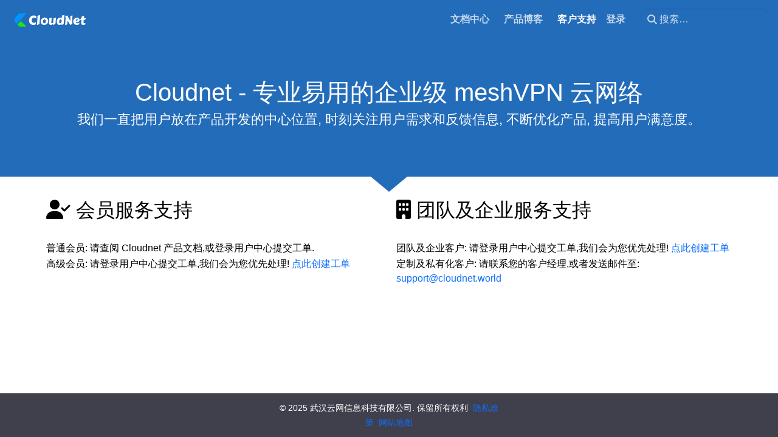

--- FILE ---
content_type: text/html; charset=utf-8
request_url: https://cloudnet.world/kb/community/
body_size: 11942
content:
<!DOCTYPE html>
<html itemscope itemtype="http://schema.org/WebPage" lang="zh-cn" class="no-js">
  <head>
    <meta charset="utf-8" />
<meta name="viewport" content="width=device-width, initial-scale=1, shrink-to-fit=no" />
<meta name="generator" content="Hugo 0.111.3"> <link rel="alternate" type="text/html" href="/kb/community/_print/" />
<link rel="alternate" type="application/rss&#43;xml" href="/kb/community/index.xml" />
<meta name="robots" content="index, follow" />

<link rel="shortcut icon" href="/kb/favicons/favicon.ico" > <link rel="apple-touch-icon" href="/kb/favicons/apple-touch-icon-180x180.png" sizes="180x180"> <link rel="icon" type="image/png" href="/kb/favicons/favicon-16x16.png" sizes="16x16"> <link rel="icon" type="image/png" href="/kb/favicons/favicon-32x32.png" sizes="32x32"> <link rel="icon" type="image/png" href="/kb/favicons/android-36x36.png" sizes="36x36"> <link rel="icon" type="image/png" href="/kb/favicons/android-48x48.png" sizes="48x48"> <link rel="icon" type="image/png" href="/kb/favicons/android-72x72.png" sizes="72x72"> <link rel="icon" type="image/png" href="/kb/favicons/android-96x96.png" sizes="96x96"> <link rel="icon" type="image/png" href="/kb/favicons/android-144x144.png" sizes="144x144"> <link rel="icon" type="image/png" href="/kb/favicons/android-192x192.png" sizes="192x192">

<title>客户支持 | Cloudnet - 专业易用的企业级 meshVPN 云网络</title>
<meta name="description" content="Cloudnet(云网)是专业易用的企业级 meshVPN 解决方案"> <meta property="og:title" content="客户支持" />
<meta property="og:description" content="Cloudnet(云网)是专业易用的企业级 meshVPN 解决方案" />
<meta property="og:type" content="website" />
<meta property="og:url" content="/kb/community/" /><meta property="og:site_name" content="Cloudnet - 专业易用的企业级 meshVPN 云网络" />
<meta itemprop="name" content="客户支持">
<meta itemprop="description" content="Cloudnet(云网)是专业易用的企业级 meshVPN 解决方案"><meta name="twitter:card" content="summary"/>
<meta name="twitter:title" content="客户支持"/>
<meta name="twitter:description" content="Cloudnet(云网)是专业易用的企业级 meshVPN 解决方案"/>
  
<link rel="preload" href="/kb/scss/main.min.3d345a75b276ce04da313a424de2b4850158d08cd686798e7f20d6ffce48dd7b.css" as="style" />
<link
  href="/kb/scss/main.min.3d345a75b276ce04da313a424de2b4850158d08cd686798e7f20d6ffce48dd7b.css"
  rel="stylesheet"
  integrity=""
/>

<script
  src='/kb/js/jquery-3.6.3.min.js'
  integrity="sha512-STof4xm1wgkfm7heWqFJVn58Hm3EtS31XFaagaa8VMReCXAkQnJZ+jEy8PCC/iT18dFy95WcExNHFTqLyp72eQ=="
  crossorigin="anonymous"></script>
<script
  defer
  src='/kb/js/lunr-2.3.9.min.js'
  integrity="sha384-203J0SNzyqHby3iU6hzvzltrWi/M41wOP5Gu+BiJMz5nwKykbkUx8Kp7iti0Lpli"
  crossorigin="anonymous"></script>
<link rel="stylesheet" href="/kb/css/prism.css"/> 
  </head>
  <body class="td-section">
    <header><nav class="td-navbar navbar-dark js-navbar-scroll">
  <div class="container-fluid flex-column flex-md-row">
    <a class="navbar-brand" href="https://cloudnet.world" target="_blank"><span class="navbar-brand__logo navbar-logo"><svg width="2812" height="620" viewBox="0 0 4e3 600" fill="none" xmlns="http://www.w3.org/2000/svg"><path d="M412.68 105.189C414.721 102.877 415.855 99.865 415.859 96.7397 415.859 93.3794 414.571 90.1552 412.274 87.7692 409.977 85.3831 406.858 84.0284 403.595 84H403.444L198.622 84.1076H198.472C195.566 84.107 192.689 84.7257 190.024 85.9248 187.362 87.1238 184.967 88.8772 182.993 91.0749 169.476 105.129 134.851 140.611 72.3788 201.501-11.1649 282.922 48.1395 363.302 48.1395 363.302L124.547 442C106.62 422.269 128.62 396.252 128.62 396.252L411.89 106.109C412.1 105.906 412.308 105.691 412.506 105.476L412.703 105.261 412.68 105.189z" fill="#0094ff"/><path d="M412.838 494.933 412.771 494.868 253.34 340.355C252.211 339.277 250.875 338.425 249.405 337.849 247.936 337.274 246.363 336.986 244.78 337.001 243.195 337.018 241.63 337.337 240.174 337.943 238.717 338.547 237.4 339.426 236.294 340.527l-84.313 81.385C130.593 446.826 143.43 459.658 143.43 459.658l49.666 49.925C194.365 510.978 195.927 512.094 197.676 512.857 199.427 513.617 201.325 514.007 203.242 514H403.755C403.887 514 404.009 514 404.154 514 406.423 513.987 408.64 513.337 410.541 512.13 412.438 510.923 413.937 509.209 414.854 507.194 415.772 505.178 416.07 502.95 415.712 500.775 415.354 498.599 414.355 496.57 412.838 494.933z" fill="#1ae616"/><path d="M513.529 312.357C513.529 297.426 515.293 283.105 518.823 269.395 522.488 255.549 527.646 242.654 534.297 230.708 540.949 218.763 548.957 207.904 558.324 198.13 567.826 188.357 578.413 180.009 590.087 173.086 601.761 166.027 614.385 160.598 627.959 156.797 641.669 152.996 656.058 151.096 671.125 151.096 683.071 151.096 693.523 151.91 702.482 153.539 711.577 155.032 719.45 157 726.101 159.444 732.888 161.751 738.521 164.331 743.001 167.181 747.616 170.032 751.417 172.747 754.403 175.326 754.267 175.326 754.2 175.801 754.2 176.751 754.2 178.787 754.335 182.52 754.607 187.95 755.014 193.379 755.421 199.42 755.828 206.071 756.371 212.723 756.779 219.51 757.05 226.433 757.457 233.22 757.661 239.125 757.661 244.147 757.661 244.961 757.39 245.912 756.847 246.998 756.304 247.948 754.946 248.423 752.774 248.423 751.553 248.423 750.059 248.219 748.295 247.812 745.444 246.998 741.847 245.165 737.503 242.314 733.16 239.328 728.069 236.274 722.232 233.152 716.531 229.894 710.083 227.043 702.889 224.6 695.83 222.021 688.093 220.731 679.677 220.731c-11.131.0-21.244 2.24000000000001-30.338 6.72C640.244 231.794 632.507 237.835 626.127 245.572 619.747 253.31 614.792 262.54 611.263 273.264 607.734 283.852 605.969 295.458 605.969 308.082 605.969 319.212 607.191 329.868 609.634 340.049 612.078 350.094 615.743 358.917 620.629 366.519 625.652 374.12 631.828 380.229 639.158 384.844 646.624 389.323 655.244 391.563 665.017 391.563 672.754 391.563 679.609 391.292 685.582 390.749 691.555 390.206 697.12 389.323 702.278 388.102 707.436 386.88 712.459 385.251 717.346 383.215 722.368 381.179 727.73 378.6 733.431 375.478 733.703 375.342 734.381 375.274 735.467 375.274 736.417 375.274 737.028 375.681 737.3 376.496 737.707 377.174 737.911 378.667 737.911 380.975v24.434C737.911 409.888 737.843 414.3 737.707 418.644 737.707 422.852 737.639 426.652 737.503 430.046 737.503 433.439 737.435 436.222 737.3 438.394 737.3 440.43 737.232 441.448 737.096 441.448 730.852 445.385 724.133 448.575 716.938 451.018 709.88 453.597 702.55 455.565 694.948 456.923 687.482 458.416 679.949 459.366 672.347 459.773 664.745 460.316 657.415 460.588 650.357 460.588c-19.14.0-37.058-3.59700000000004-53.754-10.792C579.907 442.466 565.382 432.286 553.03 419.254c-12.217-13.031-21.855-28.641-28.913-46.831C517.058 354.234 513.529 334.212 513.529 312.357zm276.303-34.614C791.461 259.146 792.75 240.753 793.701 222.564 794.786 204.375 795.94 185.71 797.162 166.57 797.433 162.091 797.841 159.037 798.384 157.408 799.062 155.643 800.623 154.489 803.067 153.946 815.691 151.639 828.315 149.331 840.939 147.023 853.699 144.58 866.458 141.39 879.218 137.454 879.625 137.318 880.236 137.25 881.051 137.25 882.544 137.25 883.29 137.929 883.29 139.286L856.821 430.046V433.507C856.821 434.729 856.346 435.747 855.395 436.562 854.445 437.24 852.205 438.055 848.676 439.005L795.329 458.552C793.836 459.23 791.868 459.909 789.425 460.588 786.981 461.402 784.606 461.81 782.298 461.81 780.398 461.81 778.701 461.334 777.208 460.384 775.85 459.434 775.172 457.805 775.172 455.498V454.276C776.258 440.566 777.276 427.195 778.226 414.164 779.312 400.997 780.398 387.423 781.484 373.441 782.705 359.46 783.995 344.664 785.352 329.054 786.71 313.443 788.203 296.34 789.832 277.743zM1014.42 460.588C995.278 460.588 978.446 457.466 963.921 451.222 949.533 444.978 937.452 436.697 927.678 426.381 917.905 415.929 910.575 403.983 905.688 390.545 900.801 376.971 898.358 362.921 898.358 348.397S900.733 320.095 905.484 307.063C910.235 293.896 916.887 282.155 925.438 271.838 933.99 261.386 944.239 252.699 956.184 245.776 968.129 238.717 981.296 233.966 995.685 231.523 997.857 231.387 998.943 230.912 998.943 230.098 998.943 228.604 998.739 227.247 998.332 226.025 998.06 224.668 997.925 223.514 997.925 222.564 997.925 221.071 998.196 220.053 998.739 219.51 999.282 218.967 999.893 218.695 1000.57 218.695 1026.5 218.695 1048.56 221.682 1066.75 227.654 1084.94 233.491 1099.73 241.5 1111.13 251.681 1122.54 261.861 1130.82 273.875 1135.97 287.72 1141.13 301.566 1143.71 316.43 1143.71 332.312 1143.71 352.537 1140.32 370.591 1133.53 386.473 1126.74 402.354 1117.45 415.793 1105.64 426.788 1093.96 437.783 1080.25 446.131 1064.51 451.833 1048.9 457.669 1032.2 460.588 1014.42 460.588zM976.749 346.157C976.749 353.487 977.495 360.75 978.989 367.944 980.618 375.138 983.197 381.654 986.726 387.491 990.391 393.328 995.142 398.079 1000.98 401.744 1006.82 405.273 1014.08 407.038 1022.77 407.038 1029.01 406.766 1034.44 405.409 1039.05 402.965 1043.81 400.386 1047.88 397.128 1051.27 393.192 1054.66 389.12 1057.45 384.572 1059.62 379.55 1061.93 374.527 1063.69 369.369 1064.91 364.075 1066.27 358.646 1067.22 353.352 1067.76 348.193 1068.31 343.035 1068.58 338.352 1068.58 334.144 1068.58 327.085 1067.49 320.163 1065.32 313.375 1063.28 306.588 1060.23 300.616 1056.16 295.458 1052.09 290.299 1047 286.159 1040.89 283.037 1034.91 279.779 1027.99 278.15 1020.12 278.15 1011.97 278.15 1005.12 280.594 999.554 285.48 993.988 290.231 989.509 296.136 986.115 303.195 982.857 310.253 980.482 317.719 978.989 325.592 977.495 333.33 976.749 340.185 976.749 346.157zM1385.2 424.752C1384.79 429.231 1384.25 432.354 1383.57 434.118 1382.89 435.747 1381.4 436.833 1379.09 437.376 1367.55 440.634 1355.47 443.959 1342.85 447.353 1330.36 450.611 1318.21 454.955 1306.4 460.384 1305.99 460.52 1305.38 460.588 1304.57 460.588 1303.48 460.588 1302.8 460.316 1302.53 459.773 1302.39 459.23 1302.33 458.62 1302.33 457.941 1302.33 457.669 1302.33 457.194 1302.33 456.516 1302.46 455.837 1302.67 454.547 1302.94 452.647 1303.21 450.882 1303.55 448.371 1303.96 445.113 1304.5 441.855 1305.18 437.512 1305.99 432.082 1290.79 441.991 1277.28 449.186 1265.47 453.665 1253.8 458.28 1243.41 460.588 1234.32 460.588 1211.65 460.588 1195.09 455.158 1184.64 444.299 1174.32 433.304 1169.16 416.947 1169.16 395.228 1169.16 391.292 1169.23 387.287 1169.37 383.215 1169.5 379.007 1169.91 374.731 1170.59 370.387 1172.08 354.37 1173.37 340.66 1174.46 329.257 1175.54 317.719 1176.43 307.946 1177.1 299.937 1177.78 291.928 1178.33 285.413 1178.73 280.39 1179.28 275.232 1179.68 270.956 1179.95 267.562 1180.36 264.169 1180.63 261.386 1180.77 259.214 1181.04 256.907 1181.31 254.667 1181.58 252.495 1182.13 248.151 1182.6 245.097 1183.01 243.333 1183.55 241.568 1185.11 240.414 1187.69 239.871 1194.07 238.649 1200.11 237.563 1205.81 236.613 1211.65 235.527 1217.35 234.441 1222.92 233.355c5.69999999999982-1.221 11.47-2.511 17.3-3.868C1246.06 228.129 1252.24 226.5 1258.75 224.6 1259.02 224.6 1259.3 224.6 1259.57 224.6 1259.84 224.464 1260.11 224.396 1260.38 224.396 1262.01 224.396 1262.83 224.939 1262.83 226.025V226.433C1262.28 231.048 1261.81 235.392 1261.4 239.464 1260.99 243.536 1260.59 247.744 1260.18 252.088 1259.77 256.296 1259.3 260.843 1258.75 265.73 1258.35 270.617 1257.8 276.318 1257.12 282.833 1256.45 289.213 1255.63 296.611 1254.68 305.027S1252.58 323.217 1251.22 334.348C1250.41 342.492 1249.59 350.637 1248.78 358.781 1247.96 366.79 1247.55 374.256 1247.55 381.179 1247.55 384.979 1247.83 388.509 1248.37 391.767 1248.91 394.889 1249.86 397.604 1251.22 399.911 1252.71 402.083 1254.61 403.78 1256.92 405.001 1259.23 406.223 1262.21 406.834 1265.88 406.834 1268.73 406.834 1272.6 406.223 1277.49 405.001 1282.37 403.644 1287.26 401.404 1292.15 398.282 1297.03 395.024 1301.31 390.816 1304.97 385.658 1308.77 380.364 1310.95 373.713 1311.49 365.704 1312.44 352.266 1313.25 341.067 1313.93 332.108 1314.75 323.013 1315.43 315.412 1315.97 309.303 1316.51 303.059 1316.99 297.833 1317.39 293.625 1317.8 289.417 1318.14 285.413 1318.41 281.612 1318.82 277.675 1319.16 273.535 1319.43 269.191 1319.7 264.712 1319.97 259.146 1320.24 252.495 1320.65 248.016 1321.13 244.961 1321.67 243.333 1322.35 241.568 1323.91 240.414 1326.35 239.871 1338.71 237.428 1351.33 234.984 1364.22 232.541 1377.12 229.962 1389.74 226.704 1402.1 222.768 1403.18 222.768 1403.79 222.971 1403.93 223.378 1404.2 223.65 1404.34 224.125 1404.34 224.804L1385.2 424.752zm199.54-90.608C1585.15 329.8 1585.55 325.253 1585.96 320.502 1586.5 315.751 1587.11 310.796 1587.79 305.638 1584.67 297.494 1580.26 290.91 1574.56 285.888 1568.86 280.729 1561.73 278.15 1553.18 278.15 1544.76 278.15 1537.64 280.594 1531.8 285.48 1525.96 290.231 1521.28 296.136 1517.75 303.195 1514.22 310.253 1511.64 317.719 1510.01 325.592 1508.52 333.33 1507.77 340.185 1507.77 346.157 1507.77 353.487 1508.18 360.75 1508.99 367.944 1509.94 375.138 1511.37 381.654 1513.27 387.491 1515.31 393.328 1517.95 398.079 1521.21 401.744 1524.47 405.273 1528.54 407.038 1533.43 407.038 1545.37 406.63 1555.08 403.916 1562.54 398.893 1570.01 393.871 1575.98 387.762 1580.46 380.568L1584.74 334.144zm71.06 95.291C1655.8 429.707 1655.73 430.046 1655.6 430.453 1655.6 430.725 1655.6 430.996 1655.6 431.268 1655.6 431.946 1655.6 432.489 1655.6 432.896 1655.73 433.304 1655.8 433.711 1655.8 434.118 1655.8 435.34 1655.32 436.358 1654.37 437.172 1653.56 437.851 1651.32 438.666 1647.65 439.616L1593.09 457.33C1591.59 457.873 1589.62 458.552 1587.18 459.366 1584.74 460.181 1582.36 460.588 1580.06 460.588 1578.15 460.588 1576.46 460.113 1574.96 459.163 1573.61 458.212 1572.93 456.448 1572.93 453.869 1572.93 451.425 1572.93 449.457 1572.93 447.964 1573.06 446.471 1573.13 445.113 1573.13 443.892 1573.27 442.534 1573.4 441.109 1573.54 439.616 1573.81 438.123 1574.08 436.154 1574.35 433.711 1564.17 441.855 1553.65 448.371 1542.79 453.258 1532.07 458.145 1520.74 460.588 1508.79 460.588 1495.76 460.588 1484.15 457.466 1473.97 451.222 1463.93 445.113 1455.44 436.901 1448.52 426.584 1441.6 416.132 1436.3 404.255 1432.64 390.952 1429.11 377.514 1427.35 363.532 1427.35 349.008 1427.35 330.14 1430.4 312.968 1436.51 297.494 1442.75 281.883 1451.17 268.581 1461.76 257.585 1472.34 246.455 1484.7 237.903 1498.81 231.93 1512.93 225.822 1527.93 222.768 1543.81 222.768 1552.36 222.768 1560.51 225.007 1568.25 229.487 1576.12 233.966 1583.52 239.735 1590.44 246.794 1590.85 240.143 1591.32 232.948 1591.86 225.211 1592.41 217.338 1592.95 209.397 1593.49 201.388 1594.04 193.244 1594.58 185.235 1595.12 177.362 1595.67 169.489 1596.14 162.294 1596.55 155.779 1596.55 154.557 1596.95 153.607 1597.77 152.928 1598.72 152.114 1601.03 151.231 1604.69 150.281l57.22-13.642C1663.4 136.368 1665.37 135.757 1667.81 134.807 1670.26 133.856 1672.63 133.381 1674.94 133.381 1676.7 133.381 1678.33 133.789 1679.83 134.603 1681.45 135.417 1682.27 136.979 1682.27 139.286 1682.27 139.558 1682.2 140.168 1682.07 141.119c0 .813999999999993.0 1.357.0 1.62899999999999L1655.8 429.435zm218.48-252.277C1875.36 172.679 1876.31 169.421 1877.13 167.385 1877.94 165.349 1879.71 163.991 1882.42 163.312l52.74-12.42C1936.79 150.349 1938.55 150.078 1940.45 150.078 1942.22 150.078 1943.5 150.688 1944.32 151.91 1945.13 153.132 1945.54 155.439 1945.54 158.833 1944.73 162.091 1944.05 167.113 1943.5 173.9 1942.96 180.552 1942.55 187.882 1942.28 195.891 1942.01 203.899 1941.81 211.976 1941.67 220.121 1941.54 228.129 1941.47 235.12 1941.47 241.093v11.199C1941.47 260.708 1941.4 269.87 1941.27 279.779 1941.13 289.688 1940.93 299.733 1940.65 309.914 1940.52 320.095 1940.31 330.14 1940.04 340.049 1939.77 349.958 1939.5 359.256 1939.23 367.944L1938.01 402.762C1937.87 403.44 1937.8 404.051 1937.8 404.594S1937.8 405.68 1937.8 406.223V409.277C1937.8 411.585 1937.8 413.553 1937.8 415.182 1937.94 416.675 1938.01 418.033 1938.01 419.254 1938.01 420.612 1937.87 421.833 1937.6 422.919 1937.46 424.005 1936.99 425.091 1936.17 426.177 1935.36 427.127 1934.21 428.146 1932.71 429.231 1931.36 430.317 1929.46 431.675 1927.01 433.304 1925.65 434.254 1923.41 435.679 1920.29 437.58 1917.17 439.344 1913.71 441.38 1909.91 443.688 1906.11 445.996 1902.17 448.371 1898.1 450.814 1894.03 453.258 1890.29 455.43 1886.9 457.33 1883.51 459.366 1880.72 460.995 1878.55 462.217 1876.52 463.438 1875.5 464.049 1875.5 464.049l-94.48-145.38L1772.47 437.783C1772.33 438.869 1772.06 440.023 1771.66 441.245 1771.38 442.466 1770.5 443.417 1769.01 444.095 1767.79 444.638 1765.68 445.521 1762.7 446.742 1759.71 447.828 1756.18 449.118 1752.11 450.611 1748.17 452.104 1743.96 453.597 1739.48 455.09 1735.14 456.719 1731 458.145 1727.06 459.366 1723.13 460.724 1719.6 461.81 1716.48 462.624 1713.49 463.438 1711.45 463.846 1710.37 463.846 1708.33 463.846 1706.63 463.303 1705.28 462.217 1703.92 461.131 1703.24 459.163 1703.24 456.312 1704.6 439.344 1706.16 420.883 1707.92 400.929 1709.69 380.839 1711.39 360.274 1713.01 339.234 1714.64 318.194 1716.14 297.222 1717.49 276.318 1718.99 255.278 1720.21 235.324 1721.16 216.456 1721.16 215.913 1720.28 214.148 1718.51 211.162 1716.88 208.04 1714.98 204.714 1712.81 201.185 1710.77 197.52 1708.87 194.126 1707.11 191.004 1705.48 187.746 1704.67 185.71 1704.67 184.896 1704.67 183.945 1705.14 183.063 1706.09 182.249 1707.18 181.434 1708.87 180.348 1711.18 178.991L1765.55 148.245C1765.95 148.245 1766.5 148.177 1767.18 148.042 1767.99 147.906 1768.67 147.838 1769.21 147.838 1770.7 147.838 1771.86 148.042 1772.67 148.449 1773.62 148.72 1774.57 149.738 1775.52 151.503l98.76 178.162V177.158zm221.73 45.61C2108.91 222.768 2120.58 225.211 2131.03 230.098 2141.62 234.849 2150.65 241.093 2158.11 248.83 2165.71 256.432 2171.55 264.983 2175.62 274.485 2179.7 283.987 2181.73 293.489 2181.73 302.991 2181.73 311.407 2179.15 319.891 2173.99 328.443 2168.84 336.859 2161.57 344.46 2152.21 351.248 2142.98 358.035 2131.85 363.532 2118.82 367.74 2105.78 371.948 2091.46 374.052 2075.85 374.052 2067.71 374.052 2059.16 373.238 2050.2 371.609 2050.74 377.446 2052.44 382.468 2055.29 386.676 2058.14 390.884 2061.74 394.346 2066.08 397.061 2070.42 399.775 2075.31 401.812 2080.74 403.169 2086.31 404.391 2092.01 405.001 2097.84 405.001 2104.36 405.001 2110.6 404.458 2116.58 403.373 2122.68 402.151 2128.52 400.59 2134.09 398.689 2139.65 396.789 2145.01 394.685 2150.17 392.377 2155.33 390.07 2160.22 387.762 2164.83 385.455 2166.05 385.183 2167.07 384.979 2167.89 384.844 2168.84 384.572 2169.72 384.437 2170.53 384.437 2170.53 384.437 2170.47 385.522 2170.33 387.694c0 2.17199999999997.0 5.226.0 9.16300000000001C2170.33 400.793 2170.26 405.544 2170.13 411.11 2170.13 416.675 2170.06 422.852 2169.92 429.639 2170.33 430.317 2170.6 430.996 2170.74 431.675 2170.87 432.354 2170.94 432.896 2170.94 433.304 2170.94 434.933 2169.45 436.697 2166.46 438.598 2163.47 440.498 2159.54 442.466 2154.65 444.502 2149.9 446.539 2144.4 448.507 2138.16 450.407 2132.05 452.308 2125.81 454.004 2119.43 455.498 2113.05 457.126 2106.87 458.348 2100.9 459.163 2094.93 460.113 2089.7 460.588 2085.22 460.588 2070.56 460.588 2056.31 458.009 2042.46 452.851 2028.75 447.828 2016.53 440.566 2005.81 431.064 1995.22 421.562 1986.74 410.024 1980.36 396.45 1973.98 382.875 1970.79 367.604 1970.79 350.637 1970.79 332.854 1973.84 316.226 1979.95 300.751 1986.06 285.141 1994.61 271.567 2005.61 260.029 2016.74 248.491 2029.97 239.396 2045.31 232.745 2060.65 226.093 2077.55 222.768 2096.01 222.768zM2093.57 276.929C2088 276.929 2082.84 278.15 2078.09 280.594 2073.48 282.901 2069.2 286.295 2065.27 290.774 2061.46 295.118 2058.14 300.412 2055.29 306.656 2052.44 312.765 2050.13 319.552 2048.37 327.018 2062.35 324.574 2073.95 321.995 2083.18 319.28 2092.41 316.565 2099.81 313.851 2105.38 311.136 2110.94 308.285 2114.88 305.502 2117.19 302.788 2119.49 299.937 2120.65 297.222 2120.65 294.643 2120.65 292.2 2119.7 289.892 2117.8 287.72 2116.03 285.548 2113.79 283.648 2111.08 282.019 2108.36 280.39 2105.38 279.168 2102.12 278.354 2099 277.404 2096.15 276.929 2093.57 276.929zm223.36 16.085C2315.03 307.267 2313.2 321.52 2311.43 335.773 2309.81 349.89 2308.79 363.125 2308.38 375.478 2308.38 380.771 2308.79 385.183 2309.6 388.712 2310.42 392.242 2311.57 395.024 2313.06 397.061 2314.69 399.097 2316.59 400.59 2318.76 401.54 2320.94 402.354 2323.38 402.762 2326.09 402.762 2330.44 402.762 2335.19 402.151 2340.35 400.929 2345.51 399.572 2350.66 397.875 2355.82 395.839 2357.45 395.16 2358.81 394.685 2359.89 394.414 2361.12 394.006 2362.13 393.803 2362.95 393.803 2364.31 393.803 2365.19 394.414 2365.6 395.635 2366.14 396.857 2366.61 399.029 2367.02 402.151 2367.56 405.137 2368.31 409.209 2369.26 414.368 2370.21 419.526 2371.77 426.042 2373.94 433.915 2374.08 434.593 2374.15 435.204 2374.15 435.747 2374.28 436.154 2374.35 436.562 2374.35 436.969 2374.35 438.869 2373.6 440.227 2372.11 441.041 2370.75 441.855 2368.45 442.806 2365.19 443.892 2359.62 445.792 2353.72 447.76 2347.47 449.796 2341.37 451.697 2335.26 453.461 2329.15 455.09 2323.18 456.719 2317.41 458.009 2311.84 458.959 2306.28 460.045 2301.39 460.588 2297.18 460.588 2274.51 460.588 2257.95 454.955 2247.5 443.688 2237.18 432.421 2232.02 415.25 2232.02 392.174 2232.02 388.237 2232.16 384.233 2232.43 380.161 2232.7 375.953 2233.04 371.609 2233.45 367.129 2234.81 353.555 2235.96 340.728 2236.91 328.646 2238 316.43 2239.08 304.756 2240.17 293.625H2218.79C2211.46 293.625 2206.17 293.354 2202.91 292.811 2199.65 292.132 2198.02 290.842 2198.02 288.942 2198.02 288.399 2198.7 286.974 2200.06 284.666 2201.41 282.223 2203.11 279.372 2205.15 276.114 2207.32 272.721 2209.63 269.124 2212.07 265.323 2214.51 261.522 2216.82 257.993 2218.99 254.735 2221.3 251.341 2223.27 248.423 2224.9 245.979 2226.53 243.536 2227.55 242.043 2227.95 241.5h14.46C2243.63 231.184 2244.58 222.564 2245.26 215.641 2246.07 208.583 2246.68 202.746 2247.09 198.13 2247.64 193.515 2248.11 189.986 2248.52 187.542 2248.92 184.963 2249.33 183.063 2249.74 181.841 2250.28 180.62 2250.89 179.873 2251.57 179.602 2252.39 179.194 2253.4 178.855 2254.63 178.583 2260.73 177.362 2266.64 176.276 2272.34 175.326 2278.04 174.24 2283.74 173.154 2289.44 172.068 2295.14 170.982 2300.91 169.76 2306.75 168.403 2312.72 166.91 2318.9 165.213 2325.28 163.312 2325.69 163.312 2325.96 163.312 2326.09 163.312 2326.23 163.177 2326.5 163.109 2326.91 163.109 2328.54 163.109 2329.35 163.652 2329.35 164.738V165.145C2328.67 172.611 2327.59 182.995 2326.09 196.298 2324.74 209.601 2323.18 224.668 2321.41 241.5H2375.98C2377.07 241.5 2378.08 241.907 2379.03 242.722 2380.12 243.4 2380.66 244.622 2380.66 246.387 2380.66 247.065 2379.85 249.509 2378.22 253.717 2376.59 257.925 2374.28 263.422 2371.3 270.209L2363.97 286.702C2363.02 288.738 2362 290.231 2360.91 291.182 2359.96 292.132 2357.93 292.743 2354.8 293.014H2316.93z" fill="#fff"/></svg></span></a>
    <div class="td-navbar-nav-scroll ms-md-auto" id="main_navbar">
      <ul class="navbar-nav">
        <li class="nav-item">
          <a class="nav-link" href="/kb/docs/"><span>文档中心</span></a>
        </li>
        <li class="nav-item">
          <a class="nav-link" href="/kb/blog/"><span>产品博客</span></a>
        </li>
        <li class="nav-item">
          <a class="nav-link active" href="/kb/community/"><span>客户支持</span></a>
        </li>
        </ul>
    </div>
    <div class="td-navbar-nav-scroll me-4" id="main_navbar_login">
      <a class="nav-link" href="https://login.cloudnet.world" target="_blank">
        <span class="navbar-brand__name navbar-text">登录</span>
      </a>
    </div>
    <div class="d-none d-lg-block">
      <div class="td-search td-search--offline">
  <div class="td-search__icon"></div>
  <input
    type="search"
    class="td-search__input form-control"
    placeholder="搜索…"
    aria-label="搜索…"
    autocomplete="off"
    
    data-offline-search-index-json-src="/kb/offline-search-index.5c4206b56c7554b46e76fefd430e8fc8.json"
    data-offline-search-base-href="/"
    data-offline-search-max-results="10"
  >
</div>

    </div>
  </div>
</nav>
</header>
    <div class="container-fluid td-default td-outer">
      <main role="main" class="td-main"><div><a class="td-offset-anchor"></a></div>
<section
  class="row td-box td-box--primary position-relative td-box--height-auto"
>
  <div class="col-12 px-0">
    <div class="container text-center td-arrow-down">
      <span class="h4 mb-0">
        <h1>Cloudnet - 专业易用的企业级 meshVPN 云网络</h1>
        <p>我们一直把用户放在产品开发的中心位置, 时刻关注用户需求和反馈信息, 不断优化产品, 提高用户满意度。</p>
      </span>
    </div>
  </div>
</section>
<section class="row td-box td-box--white td-box--height-auto linkbox">
  <div class="col-xs-12 col-sm-6 col-md-6 col-lg-6">
    <style>
      p {
        margin-bottom: 2px;
      }
    </style>
    <h2>
      <i class="fas fa-user-check pr-5"></i>
      会员服务支持
    </h2>
    <br />
    <p>普通会员: 请查阅 Cloudnet 产品文档,或登录用户中心提交工单.</p>
    <p>高级会员: 请登录用户中心提交工单,我们会为您优先处理!
      <a href="https://login.cloudnet.world/#/settings/support">
        点此创建工单
      </a>
    </p>
    
  </div>
  <div class="col-xs-12 col-sm-6 col-md-6 col-lg-6">
    <h2>
      <i class="fas fa-building pr-5"></i>
      团队及企业服务支持
    </h2>
    <br />
    <p>团队及企业客户: 请登录用户中心提交工单,我们会为您优先处理!
      <a href="https://login.cloudnet.world/#/settings/support">
        点此创建工单
      </a>
    </p>
    
    <p>
      定制及私有化客户: 请联系您的客户经理,或者发送邮件至: 
      <a href="mailto:support@cloudnet.world?subject=企业及大客户服务支持&body=你好，我是 xxx 公司">
        support@cloudnet.world
      </a>
    </p>
  </div>
</section>


<div class="td-content">
<!--add blocks of content here to add more sections to the support page -->

</div></main>
      <footer class="bg-dark py-sm-1 row d-print-none">
  <div class="container-fluid flex-shrink-1 mx-sm-5">
    <div class="row">
      <div class="col-6 col-sm-4 text-xs-center order-sm-2">
        
      </div>
      <div class="col-6 col-sm-4 text-end text-xs-center order-sm-3">
        
      </div>
      <div class="col-12 col-sm-4 text-center py-2 order-sm-2">
        
        <small class="text-white">&copy; 2025 武汉云网信息科技有限公司. 保留所有权利</small>
         
        <small class="ms-1"><a href="/kb/docs/privacy/" target="_blank" rel="noopener">隐私政策</a></small>
         
        <small class="ms-1"><a href="/kb/sitemap.xml" target="_blank" rel="noopener">网站地图</a></small>
         
      </div>
    </div>
  </div>
</footer>
<script>
  var _hmt = _hmt || [];
  (function () {
    var hm = document.createElement("script");
    hm.src = "https://hm.baidu.com/hm.js?62375e819c6607840770768d74a97fee";
    var s = document.getElementsByTagName("script")[0];
    s.parentNode.insertBefore(hm, s);
  })();
</script>


    </div>
    
  <script src="/kb/js/main.min.054f118c2d3b183635f9655daee6fcebd03931cb3727d1f12fe0dda1fd784631.js" integrity="sha256-BU8RjC07GDY1&#43;WVdrub869A5Mcs3J9HxL&#43;Ddof14RjE=" crossorigin="anonymous"></script>
<script src='/kb/js/prism.js'></script>
<script src='/kb/js/tabpane-persist.js'></script>

  </body>
</html>


--- FILE ---
content_type: text/css
request_url: https://cloudnet.world/kb/css/prism.css
body_size: 1179
content:
/* PrismJS 1.28.0
https://prismjs.com/download.html#themes=prism&languages=markup+css+clike+javascript+bash+c+csharp+cpp+go+java+markdown+python+scss+sql+toml+yaml&plugins=toolbar+copy-to-clipboard */
code[class*=language-],
pre[class*=language-] {
  /* color: #000;
  background: 0 0;
  text-shadow: 0 1px #fff; */
  font-family: Consolas, Monaco, 'Andale Mono', 'Ubuntu Mono', monospace;
  font-size: 1em;
  text-align: left;
  white-space: pre;
  word-spacing: normal;
  word-break: normal;
  word-wrap: normal;
  line-height: 1.5;
  -moz-tab-size: 4;
  -o-tab-size: 4;
  tab-size: 4;
  -webkit-hyphens: none;
  -moz-hyphens: none;
  -ms-hyphens: none;
  hyphens: none
}

code[class*=language-] ::-moz-selection,
code[class*=language-]::-moz-selection,
pre[class*=language-] ::-moz-selection,
pre[class*=language-]::-moz-selection {
  text-shadow: none;
  background: #b3d4fc
}

code[class*=language-] ::selection,
code[class*=language-]::selection,
pre[class*=language-] ::selection,
pre[class*=language-]::selection {
  text-shadow: none;
  background: #b3d4fc
}

@media print {

  code[class*=language-],
  pre[class*=language-] {
    text-shadow: none
  }
}

pre[class*=language-] {
  padding: 1em;
  margin: .5em 0;
  overflow: auto
}

:not(pre)>code[class*=language-],
pre[class*=language-] {
  background: #f5f2f0
}

:not(pre)>code[class*=language-] {
  padding: .1em;
  border-radius: .3em;
  white-space: normal
}

.token.cdata,
.token.comment,
.token.doctype,
.token.prolog {
  color: #708090
}

.token.punctuation {
  color: #999
}

.token.namespace {
  opacity: .7
}

.token.boolean,
.token.constant,
.token.deleted,
/* .token.number, */
.token.property,
.token.symbol,
.token.tag {
  color: #905
}

.token.attr-name,
.token.builtin,
.token.char,
.token.inserted,
.token.selector,
.token.string {
  color: #690
}

.language-css .token.string,
.style .token.string,
.token.entity,
.token.operator,
.token.url {
  color: #9a6e3a;
  /* background: hsla(0, 0%, 100%, .5) */
}

.token.atrule,
.token.attr-value,
.token.keyword {
  color: #07a
}

.token.class-name,
.token.function {
  color: #dd4a68
}

.token.important,
.token.regex,
.token.variable {
  color: #e90
}

.token.bold,
.token.important {
  font-weight: 700
}

.token.italic {
  font-style: italic
}

.token.entity {
  cursor: help
}

div.code-toolbar {
  position: relative
}

div.code-toolbar>.toolbar {
  position: absolute;
  z-index: 10;
  top: .3em;
  right: .2em;
  transition: opacity .3s ease-in-out;
  opacity: 0
}

div.code-toolbar:hover>.toolbar {
  opacity: 1
}

div.code-toolbar:focus-within>.toolbar {
  opacity: 1
}

div.code-toolbar>.toolbar>.toolbar-item {
  display: inline-block
}

div.code-toolbar>.toolbar>.toolbar-item>a {
  cursor: pointer
}

div.code-toolbar>.toolbar>.toolbar-item>button {
  background: 0 0;
  border: 0;
  color: inherit;
  font: inherit;
  line-height: normal;
  overflow: visible;
  padding: 0;
  -webkit-user-select: none;
  /* Safari/Chrome */
  -moz-user-select: none;
  /* Firefox */
  -ms-user-select: none;
  /* Internet Explorer/Edge */
  user-select: none;
  /* Standard property */
}

div.code-toolbar>.toolbar>.toolbar-item>a,
div.code-toolbar>.toolbar>.toolbar-item>button,
div.code-toolbar>.toolbar>.toolbar-item>span {
  color: #bbb;
  font-size: .8em;
  padding: 0 .5em;
  background: #f5f2f0;
  background: rgba(224, 224, 224, .2);
  box-shadow: 0 2px 0 0 rgba(0, 0, 0, .2);
  border-radius: .5em
}

div.code-toolbar>.toolbar>.toolbar-item>a:focus,
div.code-toolbar>.toolbar>.toolbar-item>a:hover,
div.code-toolbar>.toolbar>.toolbar-item>button:focus,
div.code-toolbar>.toolbar>.toolbar-item>button:hover,
div.code-toolbar>.toolbar>.toolbar-item>span:focus,
div.code-toolbar>.toolbar>.toolbar-item>span:hover {
  /* color: inherit; */
  text-decoration: none
}


--- FILE ---
content_type: application/javascript; charset=utf-8
request_url: https://cloudnet.world/kb/js/tabpane-persist.js
body_size: 475
content:
if (typeof Storage !== "undefined") {
  const activeLanguage = localStorage.getItem("active_language");
  if (activeLanguage) {
    document.querySelectorAll(".persistLang-" + activeLanguage).forEach((element) => {
      new bootstrap.Tab(element).show();
    });
  }
}
function persistLang(language) {
  console.log("Klicked persistlang");
  if (typeof Storage !== "undefined") {
    localStorage.setItem("active_language", language);
    document.querySelectorAll(".persistLang-" + language).forEach((element) => {
      new bootstrap.Tab(element).show();
    });
  }
}


--- FILE ---
content_type: application/javascript; charset=utf-8
request_url: https://cloudnet.world/kb/js/prism.js
body_size: 22806
content:
/* PrismJS 1.28.0
https://prismjs.com/download.html#themes=prism&languages=markup+css+clike+javascript+bash+c+csharp+cpp+go+java+markdown+python+scss+sql+toml+yaml&plugins=toolbar+copy-to-clipboard */
var _self =
    "undefined" != typeof window
      ? window
      : "undefined" != typeof WorkerGlobalScope && self instanceof WorkerGlobalScope
      ? self
      : {},
  Prism = (function (e) {
    var n = /(?:^|\s)lang(?:uage)?-([\w-]+)(?=\s|$)/i,
      t = 0,
      r = {},
      a = {
        manual: e.Prism && e.Prism.manual,
        disableWorkerMessageHandler: e.Prism && e.Prism.disableWorkerMessageHandler,
        util: {
          encode: function e(n) {
            return n instanceof i
              ? new i(n.type, e(n.content), n.alias)
              : Array.isArray(n)
              ? n.map(e)
              : n
                  .replace(/&/g, "&amp;")
                  .replace(/</g, "&lt;")
                  .replace(/\u00a0/g, " ");
          },
          type: function (e) {
            return Object.prototype.toString.call(e).slice(8, -1);
          },
          objId: function (e) {
            return e.__id || Object.defineProperty(e, "__id", { value: ++t }), e.__id;
          },
          clone: function e(n, t) {
            var r, i;
            switch (((t = t || {}), a.util.type(n))) {
              case "Object":
                if (((i = a.util.objId(n)), t[i])) return t[i];
                for (var l in ((r = {}), (t[i] = r), n)) n.hasOwnProperty(l) && (r[l] = e(n[l], t));
                return r;
              case "Array":
                return (
                  (i = a.util.objId(n)),
                  t[i]
                    ? t[i]
                    : ((r = []),
                      (t[i] = r),
                      n.forEach(function (n, a) {
                        r[a] = e(n, t);
                      }),
                      r)
                );
              default:
                return n;
            }
          },
          getLanguage: function (e) {
            for (; e; ) {
              var t = n.exec(e.className);
              if (t) return t[1].toLowerCase();
              e = e.parentElement;
            }
            return "none";
          },
          setLanguage: function (e, t) {
            (e.className = e.className.replace(RegExp(n, "gi"), "")), e.classList.add("language-" + t);
          },
          currentScript: function () {
            if ("undefined" == typeof document) return null;
            if ("currentScript" in document) return document.currentScript;
            try {
              throw new Error();
            } catch (r) {
              var e = (/at [^(\r\n]*\((.*):[^:]+:[^:]+\)$/i.exec(r.stack) || [])[1];
              if (e) {
                var n = document.getElementsByTagName("script");
                for (var t in n) if (n[t].src == e) return n[t];
              }
              return null;
            }
          },
          isActive: function (e, n, t) {
            for (var r = "no-" + n; e; ) {
              var a = e.classList;
              if (a.contains(n)) return !0;
              if (a.contains(r)) return !1;
              e = e.parentElement;
            }
            return !!t;
          },
        },
        languages: {
          plain: r,
          plaintext: r,
          text: r,
          txt: r,
          extend: function (e, n) {
            var t = a.util.clone(a.languages[e]);
            for (var r in n) t[r] = n[r];
            return t;
          },
          insertBefore: function (e, n, t, r) {
            var i = (r = r || a.languages)[e],
              l = {};
            for (var o in i)
              if (i.hasOwnProperty(o)) {
                if (o == n) for (var s in t) t.hasOwnProperty(s) && (l[s] = t[s]);
                t.hasOwnProperty(o) || (l[o] = i[o]);
              }
            var u = r[e];
            return (
              (r[e] = l),
              a.languages.DFS(a.languages, function (n, t) {
                t === u && n != e && (this[n] = l);
              }),
              l
            );
          },
          DFS: function e(n, t, r, i) {
            i = i || {};
            var l = a.util.objId;
            for (var o in n)
              if (n.hasOwnProperty(o)) {
                t.call(n, o, n[o], r || o);
                var s = n[o],
                  u = a.util.type(s);
                "Object" !== u || i[l(s)]
                  ? "Array" !== u || i[l(s)] || ((i[l(s)] = !0), e(s, t, o, i))
                  : ((i[l(s)] = !0), e(s, t, null, i));
              }
          },
        },
        plugins: {},
        highlightAll: function (e, n) {
          a.highlightAllUnder(document, e, n);
        },
        highlightAllUnder: function (e, n, t) {
          var r = {
            callback: t,
            container: e,
            selector:
              'code[class*="language-"], [class*="language-"] code, code[class*="lang-"], [class*="lang-"] code',
          };
          a.hooks.run("before-highlightall", r),
            (r.elements = Array.prototype.slice.apply(r.container.querySelectorAll(r.selector))),
            a.hooks.run("before-all-elements-highlight", r);
          for (var i, l = 0; (i = r.elements[l++]); ) a.highlightElement(i, !0 === n, r.callback);
        },
        highlightElement: function (n, t, r) {
          var i = a.util.getLanguage(n),
            l = a.languages[i];
          a.util.setLanguage(n, i);
          var o = n.parentElement;
          o && "pre" === o.nodeName.toLowerCase() && a.util.setLanguage(o, i);
          var s = { element: n, language: i, grammar: l, code: n.textContent };
          function u(e) {
            (s.highlightedCode = e),
              a.hooks.run("before-insert", s),
              (s.element.innerHTML = s.highlightedCode),
              a.hooks.run("after-highlight", s),
              a.hooks.run("complete", s),
              r && r.call(s.element);
          }
          if (
            (a.hooks.run("before-sanity-check", s),
            (o = s.element.parentElement) &&
              "pre" === o.nodeName.toLowerCase() &&
              !o.hasAttribute("tabindex") &&
              o.setAttribute("tabindex", "0"),
            !s.code)
          )
            return a.hooks.run("complete", s), void (r && r.call(s.element));
          if ((a.hooks.run("before-highlight", s), s.grammar))
            if (t && e.Worker) {
              var c = new Worker(a.filename);
              (c.onmessage = function (e) {
                u(e.data);
              }),
                c.postMessage(JSON.stringify({ language: s.language, code: s.code, immediateClose: !0 }));
            } else u(a.highlight(s.code, s.grammar, s.language));
          else u(a.util.encode(s.code));
        },
        highlight: function (e, n, t) {
          var r = { code: e, grammar: n, language: t };
          if ((a.hooks.run("before-tokenize", r), !r.grammar))
            throw new Error('The language "' + r.language + '" has no grammar.');
          return (
            (r.tokens = a.tokenize(r.code, r.grammar)),
            a.hooks.run("after-tokenize", r),
            i.stringify(a.util.encode(r.tokens), r.language)
          );
        },
        tokenize: function (e, n) {
          var t = n.rest;
          if (t) {
            for (var r in t) n[r] = t[r];
            delete n.rest;
          }
          var a = new s();
          return (
            u(a, a.head, e),
            o(e, a, n, a.head, 0),
            (function (e) {
              for (var n = [], t = e.head.next; t !== e.tail; ) n.push(t.value), (t = t.next);
              return n;
            })(a)
          );
        },
        hooks: {
          all: {},
          add: function (e, n) {
            var t = a.hooks.all;
            (t[e] = t[e] || []), t[e].push(n);
          },
          run: function (e, n) {
            var t = a.hooks.all[e];
            if (t && t.length) for (var r, i = 0; (r = t[i++]); ) r(n);
          },
        },
        Token: i,
      };
    function i(e, n, t, r) {
      (this.type = e), (this.content = n), (this.alias = t), (this.length = 0 | (r || "").length);
    }
    function l(e, n, t, r) {
      e.lastIndex = n;
      var a = e.exec(t);
      if (a && r && a[1]) {
        var i = a[1].length;
        (a.index += i), (a[0] = a[0].slice(i));
      }
      return a;
    }
    function o(e, n, t, r, s, g) {
      for (var f in t)
        if (t.hasOwnProperty(f) && t[f]) {
          var h = t[f];
          h = Array.isArray(h) ? h : [h];
          for (var d = 0; d < h.length; ++d) {
            if (g && g.cause == f + "," + d) return;
            var v = h[d],
              p = v.inside,
              m = !!v.lookbehind,
              y = !!v.greedy,
              k = v.alias;
            if (y && !v.pattern.global) {
              var x = v.pattern.toString().match(/[imsuy]*$/)[0];
              v.pattern = RegExp(v.pattern.source, x + "g");
            }
            for (
              var b = v.pattern || v, w = r.next, A = s;
              w !== n.tail && !(g && A >= g.reach);
              A += w.value.length, w = w.next
            ) {
              var E = w.value;
              if (n.length > e.length) return;
              if (!(E instanceof i)) {
                var P,
                  L = 1;
                if (y) {
                  if (!(P = l(b, A, e, m)) || P.index >= e.length) break;
                  var S = P.index,
                    O = P.index + P[0].length,
                    j = A;
                  for (j += w.value.length; S >= j; ) j += (w = w.next).value.length;
                  if (((A = j -= w.value.length), w.value instanceof i)) continue;
                  for (var C = w; C !== n.tail && (j < O || "string" == typeof C.value); C = C.next)
                    L++, (j += C.value.length);
                  L--, (E = e.slice(A, j)), (P.index -= A);
                } else if (!(P = l(b, 0, E, m))) continue;
                S = P.index;
                var N = P[0],
                  _ = E.slice(0, S),
                  M = E.slice(S + N.length),
                  W = A + E.length;
                g && W > g.reach && (g.reach = W);
                var z = w.prev;
                if (
                  (_ && ((z = u(n, z, _)), (A += _.length)),
                  c(n, z, L),
                  (w = u(n, z, new i(f, p ? a.tokenize(N, p) : N, k, N))),
                  M && u(n, w, M),
                  L > 1)
                ) {
                  var I = { cause: f + "," + d, reach: W };
                  o(e, n, t, w.prev, A, I), g && I.reach > g.reach && (g.reach = I.reach);
                }
              }
            }
          }
        }
    }
    function s() {
      var e = { value: null, prev: null, next: null },
        n = { value: null, prev: e, next: null };
      (e.next = n), (this.head = e), (this.tail = n), (this.length = 0);
    }
    function u(e, n, t) {
      var r = n.next,
        a = { value: t, prev: n, next: r };
      return (n.next = a), (r.prev = a), e.length++, a;
    }
    function c(e, n, t) {
      for (var r = n.next, a = 0; a < t && r !== e.tail; a++) r = r.next;
      (n.next = r), (r.prev = n), (e.length -= a);
    }
    if (
      ((e.Prism = a),
      (i.stringify = function e(n, t) {
        if ("string" == typeof n) return n;
        if (Array.isArray(n)) {
          var r = "";
          return (
            n.forEach(function (n) {
              r += e(n, t);
            }),
            r
          );
        }
        var i = {
            type: n.type,
            content: e(n.content, t),
            tag: "span",
            classes: ["token", n.type],
            attributes: {},
            language: t,
          },
          l = n.alias;
        l && (Array.isArray(l) ? Array.prototype.push.apply(i.classes, l) : i.classes.push(l)), a.hooks.run("wrap", i);
        var o = "";
        for (var s in i.attributes) o += " " + s + '="' + (i.attributes[s] || "").replace(/"/g, "&quot;") + '"';
        return "<" + i.tag + ' class="' + i.classes.join(" ") + '"' + o + ">" + i.content + "</" + i.tag + ">";
      }),
      !e.document)
    )
      return e.addEventListener
        ? (a.disableWorkerMessageHandler ||
            e.addEventListener(
              "message",
              function (n) {
                var t = JSON.parse(n.data),
                  r = t.language,
                  i = t.code,
                  l = t.immediateClose;
                e.postMessage(a.highlight(i, a.languages[r], r)), l && e.close();
              },
              !1
            ),
          a)
        : a;
    var g = a.util.currentScript();
    function f() {
      a.manual || a.highlightAll();
    }
    if ((g && ((a.filename = g.src), g.hasAttribute("data-manual") && (a.manual = !0)), !a.manual)) {
      var h = document.readyState;
      "loading" === h || ("interactive" === h && g && g.defer)
        ? document.addEventListener("DOMContentLoaded", f)
        : window.requestAnimationFrame
        ? window.requestAnimationFrame(f)
        : window.setTimeout(f, 16);
    }
    return a;
  })(_self);
"undefined" != typeof module && module.exports && (module.exports = Prism),
  "undefined" != typeof global && (global.Prism = Prism);
(Prism.languages.markup = {
  comment: { pattern: /<!--(?:(?!<!--)[\s\S])*?-->/, greedy: !0 },
  prolog: { pattern: /<\?[\s\S]+?\?>/, greedy: !0 },
  doctype: {
    pattern:
      /<!DOCTYPE(?:[^>"'[\]]|"[^"]*"|'[^']*')+(?:\[(?:[^<"'\]]|"[^"]*"|'[^']*'|<(?!!--)|<!--(?:[^-]|-(?!->))*-->)*\]\s*)?>/i,
    greedy: !0,
    inside: {
      "internal-subset": { pattern: /(^[^\[]*\[)[\s\S]+(?=\]>$)/, lookbehind: !0, greedy: !0, inside: null },
      string: { pattern: /"[^"]*"|'[^']*'/, greedy: !0 },
      punctuation: /^<!|>$|[[\]]/,
      "doctype-tag": /^DOCTYPE/i,
      name: /[^\s<>'"]+/,
    },
  },
  cdata: { pattern: /<!\[CDATA\[[\s\S]*?\]\]>/i, greedy: !0 },
  tag: {
    pattern:
      /<\/?(?!\d)[^\s>\/=$<%]+(?:\s(?:\s*[^\s>\/=]+(?:\s*=\s*(?:"[^"]*"|'[^']*'|[^\s'">=]+(?=[\s>]))|(?=[\s/>])))+)?\s*\/?>/,
    greedy: !0,
    inside: {
      tag: { pattern: /^<\/?[^\s>\/]+/, inside: { punctuation: /^<\/?/, namespace: /^[^\s>\/:]+:/ } },
      "special-attr": [],
      "attr-value": {
        pattern: /=\s*(?:"[^"]*"|'[^']*'|[^\s'">=]+)/,
        inside: {
          punctuation: [
            { pattern: /^=/, alias: "attr-equals" },
            { pattern: /^(\s*)["']|["']$/, lookbehind: !0 },
          ],
        },
      },
      punctuation: /\/?>/,
      "attr-name": { pattern: /[^\s>\/]+/, inside: { namespace: /^[^\s>\/:]+:/ } },
    },
  },
  entity: [{ pattern: /&[\da-z]{1,8};/i, alias: "named-entity" }, /&#x?[\da-f]{1,8};/i],
}),
  (Prism.languages.markup.tag.inside["attr-value"].inside.entity = Prism.languages.markup.entity),
  (Prism.languages.markup.doctype.inside["internal-subset"].inside = Prism.languages.markup),
  Prism.hooks.add("wrap", function (a) {
    "entity" === a.type && (a.attributes.title = a.content.replace(/&amp;/, "&"));
  }),
  Object.defineProperty(Prism.languages.markup.tag, "addInlined", {
    value: function (a, e) {
      var s = {};
      (s["language-" + e] = {
        pattern: /(^<!\[CDATA\[)[\s\S]+?(?=\]\]>$)/i,
        lookbehind: !0,
        inside: Prism.languages[e],
      }),
        (s.cdata = /^<!\[CDATA\[|\]\]>$/i);
      var t = { "included-cdata": { pattern: /<!\[CDATA\[[\s\S]*?\]\]>/i, inside: s } };
      t["language-" + e] = { pattern: /[\s\S]+/, inside: Prism.languages[e] };
      var n = {};
      (n[a] = {
        pattern: RegExp(
          "(<__[^>]*>)(?:<!\\[CDATA\\[(?:[^\\]]|\\](?!\\]>))*\\]\\]>|(?!<!\\[CDATA\\[)[^])*?(?=</__>)".replace(
            /__/g,
            function () {
              return a;
            }
          ),
          "i"
        ),
        lookbehind: !0,
        greedy: !0,
        inside: t,
      }),
        Prism.languages.insertBefore("markup", "cdata", n);
    },
  }),
  Object.defineProperty(Prism.languages.markup.tag, "addAttribute", {
    value: function (a, e) {
      Prism.languages.markup.tag.inside["special-attr"].push({
        pattern: RegExp("(^|[\"'\\s])(?:" + a + ")\\s*=\\s*(?:\"[^\"]*\"|'[^']*'|[^\\s'\">=]+(?=[\\s>]))", "i"),
        lookbehind: !0,
        inside: {
          "attr-name": /^[^\s=]+/,
          "attr-value": {
            pattern: /=[\s\S]+/,
            inside: {
              value: {
                pattern: /(^=\s*(["']|(?!["'])))\S[\s\S]*(?=\2$)/,
                lookbehind: !0,
                alias: [e, "language-" + e],
                inside: Prism.languages[e],
              },
              punctuation: [{ pattern: /^=/, alias: "attr-equals" }, /"|'/],
            },
          },
        },
      });
    },
  }),
  (Prism.languages.html = Prism.languages.markup),
  (Prism.languages.mathml = Prism.languages.markup),
  (Prism.languages.svg = Prism.languages.markup),
  (Prism.languages.xml = Prism.languages.extend("markup", {})),
  (Prism.languages.ssml = Prism.languages.xml),
  (Prism.languages.atom = Prism.languages.xml),
  (Prism.languages.rss = Prism.languages.xml);
!(function (s) {
  var e = /(?:"(?:\\(?:\r\n|[\s\S])|[^"\\\r\n])*"|'(?:\\(?:\r\n|[\s\S])|[^'\\\r\n])*')/;
  (s.languages.css = {
    comment: /\/\*[\s\S]*?\*\//,
    atrule: {
      pattern: RegExp("@[\\w-](?:[^;{\\s\"']|\\s+(?!\\s)|" + e.source + ")*?(?:;|(?=\\s*\\{))"),
      inside: {
        rule: /^@[\w-]+/,
        "selector-function-argument": {
          pattern: /(\bselector\s*\(\s*(?![\s)]))(?:[^()\s]|\s+(?![\s)])|\((?:[^()]|\([^()]*\))*\))+(?=\s*\))/,
          lookbehind: !0,
          alias: "selector",
        },
        keyword: { pattern: /(^|[^\w-])(?:and|not|only|or)(?![\w-])/, lookbehind: !0 },
      },
    },
    url: {
      pattern: RegExp("\\burl\\((?:" + e.source + "|(?:[^\\\\\r\n()\"']|\\\\[^])*)\\)", "i"),
      greedy: !0,
      inside: {
        function: /^url/i,
        punctuation: /^\(|\)$/,
        string: { pattern: RegExp("^" + e.source + "$"), alias: "url" },
      },
    },
    selector: {
      pattern: RegExp("(^|[{}\\s])[^{}\\s](?:[^{};\"'\\s]|\\s+(?![\\s{])|" + e.source + ")*(?=\\s*\\{)"),
      lookbehind: !0,
    },
    string: { pattern: e, greedy: !0 },
    property: {
      pattern: /(^|[^-\w\xA0-\uFFFF])(?!\s)[-_a-z\xA0-\uFFFF](?:(?!\s)[-\w\xA0-\uFFFF])*(?=\s*:)/i,
      lookbehind: !0,
    },
    important: /!important\b/i,
    function: { pattern: /(^|[^-a-z0-9])[-a-z0-9]+(?=\()/i, lookbehind: !0 },
    punctuation: /[(){};:,]/,
  }),
    (s.languages.css.atrule.inside.rest = s.languages.css);
  var t = s.languages.markup;
  t && (t.tag.addInlined("style", "css"), t.tag.addAttribute("style", "css"));
})(Prism);
Prism.languages.clike = {
  comment: [
    { pattern: /(^|[^\\])\/\*[\s\S]*?(?:\*\/|$)/, lookbehind: !0, greedy: !0 },
    { pattern: /(^|[^\\:])\/\/.*/, lookbehind: !0, greedy: !0 },
  ],
  string: { pattern: /(["'])(?:\\(?:\r\n|[\s\S])|(?!\1)[^\\\r\n])*\1/, greedy: !0 },
  "class-name": {
    pattern: /(\b(?:class|extends|implements|instanceof|interface|new|trait)\s+|\bcatch\s+\()[\w.\\]+/i,
    lookbehind: !0,
    inside: { punctuation: /[.\\]/ },
  },
  keyword: /\b(?:break|catch|continue|do|else|finally|for|function|if|in|instanceof|new|null|return|throw|try|while)\b/,
  boolean: /\b(?:false|true)\b/,
  function: /\b\w+(?=\()/,
  number: /\b0x[\da-f]+\b|(?:\b\d+(?:\.\d*)?|\B\.\d+)(?:e[+-]?\d+)?/i,
  operator: /[<>]=?|[!=]=?=?|--?|\+\+?|&&?|\|\|?|[?*/~^%]/,
  punctuation: /[{}[\];(),.:]/,
};
(Prism.languages.javascript = Prism.languages.extend("clike", {
  "class-name": [
    Prism.languages.clike["class-name"],
    {
      pattern:
        /(^|[^$\w\xA0-\uFFFF])(?!\s)[_$A-Z\xA0-\uFFFF](?:(?!\s)[$\w\xA0-\uFFFF])*(?=\.(?:constructor|prototype))/,
      lookbehind: !0,
    },
  ],
  keyword: [
    { pattern: /((?:^|\})\s*)catch\b/, lookbehind: !0 },
    {
      pattern:
        /(^|[^.]|\.\.\.\s*)\b(?:as|assert(?=\s*\{)|async(?=\s*(?:function\b|\(|[$\w\xA0-\uFFFF]|$))|await|break|case|class|const|continue|debugger|default|delete|do|else|enum|export|extends|finally(?=\s*(?:\{|$))|for|from(?=\s*(?:['"]|$))|function|(?:get|set)(?=\s*(?:[#\[$\w\xA0-\uFFFF]|$))|if|implements|import|in|instanceof|interface|let|new|null|of|package|private|protected|public|return|static|super|switch|this|throw|try|typeof|undefined|var|void|while|with|yield)\b/,
      lookbehind: !0,
    },
  ],
  function: /#?(?!\s)[_$a-zA-Z\xA0-\uFFFF](?:(?!\s)[$\w\xA0-\uFFFF])*(?=\s*(?:\.\s*(?:apply|bind|call)\s*)?\()/,
  number: {
    pattern: RegExp(
      "(^|[^\\w$])(?:NaN|Infinity|0[bB][01]+(?:_[01]+)*n?|0[oO][0-7]+(?:_[0-7]+)*n?|0[xX][\\dA-Fa-f]+(?:_[\\dA-Fa-f]+)*n?|\\d+(?:_\\d+)*n|(?:\\d+(?:_\\d+)*(?:\\.(?:\\d+(?:_\\d+)*)?)?|\\.\\d+(?:_\\d+)*)(?:[Ee][+-]?\\d+(?:_\\d+)*)?)(?![\\w$])"
    ),
    lookbehind: !0,
  },
  operator: /--|\+\+|\*\*=?|=>|&&=?|\|\|=?|[!=]==|<<=?|>>>?=?|[-+*/%&|^!=<>]=?|\.{3}|\?\?=?|\?\.?|[~:]/,
})),
  (Prism.languages.javascript["class-name"][0].pattern =
    /(\b(?:class|extends|implements|instanceof|interface|new)\s+)[\w.\\]+/),
  Prism.languages.insertBefore("javascript", "keyword", {
    regex: {
      pattern: RegExp(
        "((?:^|[^$\\w\\xA0-\\uFFFF.\"'\\])\\s]|\\b(?:return|yield))\\s*)/(?:(?:\\[(?:[^\\]\\\\\r\n]|\\\\.)*\\]|\\\\.|[^/\\\\\\[\r\n])+/[dgimyus]{0,7}|(?:\\[(?:[^[\\]\\\\\r\n]|\\\\.|\\[(?:[^[\\]\\\\\r\n]|\\\\.|\\[(?:[^[\\]\\\\\r\n]|\\\\.)*\\])*\\])*\\]|\\\\.|[^/\\\\\\[\r\n])+/[dgimyus]{0,7}v[dgimyus]{0,7})(?=(?:\\s|/\\*(?:[^*]|\\*(?!/))*\\*/)*(?:$|[\r\n,.;:})\\]]|//))"
      ),
      lookbehind: !0,
      greedy: !0,
      inside: {
        "regex-source": {
          pattern: /^(\/)[\s\S]+(?=\/[a-z]*$)/,
          lookbehind: !0,
          alias: "language-regex",
          inside: Prism.languages.regex,
        },
        "regex-delimiter": /^\/|\/$/,
        "regex-flags": /^[a-z]+$/,
      },
    },
    "function-variable": {
      pattern:
        /#?(?!\s)[_$a-zA-Z\xA0-\uFFFF](?:(?!\s)[$\w\xA0-\uFFFF])*(?=\s*[=:]\s*(?:async\s*)?(?:\bfunction\b|(?:\((?:[^()]|\([^()]*\))*\)|(?!\s)[_$a-zA-Z\xA0-\uFFFF](?:(?!\s)[$\w\xA0-\uFFFF])*)\s*=>))/,
      alias: "function",
    },
    parameter: [
      {
        pattern:
          /(function(?:\s+(?!\s)[_$a-zA-Z\xA0-\uFFFF](?:(?!\s)[$\w\xA0-\uFFFF])*)?\s*\(\s*)(?!\s)(?:[^()\s]|\s+(?![\s)])|\([^()]*\))+(?=\s*\))/,
        lookbehind: !0,
        inside: Prism.languages.javascript,
      },
      {
        pattern: /(^|[^$\w\xA0-\uFFFF])(?!\s)[_$a-z\xA0-\uFFFF](?:(?!\s)[$\w\xA0-\uFFFF])*(?=\s*=>)/i,
        lookbehind: !0,
        inside: Prism.languages.javascript,
      },
      {
        pattern: /(\(\s*)(?!\s)(?:[^()\s]|\s+(?![\s)])|\([^()]*\))+(?=\s*\)\s*=>)/,
        lookbehind: !0,
        inside: Prism.languages.javascript,
      },
      {
        pattern:
          /((?:\b|\s|^)(?!(?:as|async|await|break|case|catch|class|const|continue|debugger|default|delete|do|else|enum|export|extends|finally|for|from|function|get|if|implements|import|in|instanceof|interface|let|new|null|of|package|private|protected|public|return|set|static|super|switch|this|throw|try|typeof|undefined|var|void|while|with|yield)(?![$\w\xA0-\uFFFF]))(?:(?!\s)[_$a-zA-Z\xA0-\uFFFF](?:(?!\s)[$\w\xA0-\uFFFF])*\s*)\(\s*|\]\s*\(\s*)(?!\s)(?:[^()\s]|\s+(?![\s)])|\([^()]*\))+(?=\s*\)\s*\{)/,
        lookbehind: !0,
        inside: Prism.languages.javascript,
      },
    ],
    constant: /\b[A-Z](?:[A-Z_]|\dx?)*\b/,
  }),
  Prism.languages.insertBefore("javascript", "string", {
    hashbang: { pattern: /^#!.*/, greedy: !0, alias: "comment" },
    "template-string": {
      pattern: /`(?:\\[\s\S]|\$\{(?:[^{}]|\{(?:[^{}]|\{[^}]*\})*\})+\}|(?!\$\{)[^\\`])*`/,
      greedy: !0,
      inside: {
        "template-punctuation": { pattern: /^`|`$/, alias: "string" },
        interpolation: {
          pattern: /((?:^|[^\\])(?:\\{2})*)\$\{(?:[^{}]|\{(?:[^{}]|\{[^}]*\})*\})+\}/,
          lookbehind: !0,
          inside: {
            "interpolation-punctuation": { pattern: /^\$\{|\}$/, alias: "punctuation" },
            rest: Prism.languages.javascript,
          },
        },
        string: /[\s\S]+/,
      },
    },
    "string-property": {
      pattern: /((?:^|[,{])[ \t]*)(["'])(?:\\(?:\r\n|[\s\S])|(?!\2)[^\\\r\n])*\2(?=\s*:)/m,
      lookbehind: !0,
      greedy: !0,
      alias: "property",
    },
  }),
  Prism.languages.insertBefore("javascript", "operator", {
    "literal-property": {
      pattern: /((?:^|[,{])[ \t]*)(?!\s)[_$a-zA-Z\xA0-\uFFFF](?:(?!\s)[$\w\xA0-\uFFFF])*(?=\s*:)/m,
      lookbehind: !0,
      alias: "property",
    },
  }),
  Prism.languages.markup &&
    (Prism.languages.markup.tag.addInlined("script", "javascript"),
    Prism.languages.markup.tag.addAttribute(
      "on(?:abort|blur|change|click|composition(?:end|start|update)|dblclick|error|focus(?:in|out)?|key(?:down|up)|load|mouse(?:down|enter|leave|move|out|over|up)|reset|resize|scroll|select|slotchange|submit|unload|wheel)",
      "javascript"
    )),
  (Prism.languages.js = Prism.languages.javascript);
!(function (e) {
  var t =
      "\\b(?:BASH|BASHOPTS|BASH_ALIASES|BASH_ARGC|BASH_ARGV|BASH_CMDS|BASH_COMPLETION_COMPAT_DIR|BASH_LINENO|BASH_REMATCH|BASH_SOURCE|BASH_VERSINFO|BASH_VERSION|COLORTERM|COLUMNS|COMP_WORDBREAKS|DBUS_SESSION_BUS_ADDRESS|DEFAULTS_PATH|DESKTOP_SESSION|DIRSTACK|DISPLAY|EUID|GDMSESSION|GDM_LANG|GNOME_KEYRING_CONTROL|GNOME_KEYRING_PID|GPG_AGENT_INFO|GROUPS|HISTCONTROL|HISTFILE|HISTFILESIZE|HISTSIZE|HOME|HOSTNAME|HOSTTYPE|IFS|INSTANCE|JOB|LANG|LANGUAGE|LC_ADDRESS|LC_ALL|LC_IDENTIFICATION|LC_MEASUREMENT|LC_MONETARY|LC_NAME|LC_NUMERIC|LC_PAPER|LC_TELEPHONE|LC_TIME|LESSCLOSE|LESSOPEN|LINES|LOGNAME|LS_COLORS|MACHTYPE|MAILCHECK|MANDATORY_PATH|NO_AT_BRIDGE|OLDPWD|OPTERR|OPTIND|ORBIT_SOCKETDIR|OSTYPE|PAPERSIZE|PATH|PIPESTATUS|PPID|PS1|PS2|PS3|PS4|PWD|RANDOM|REPLY|SECONDS|SELINUX_INIT|SESSION|SESSIONTYPE|SESSION_MANAGER|SHELL|SHELLOPTS|SHLVL|SSH_AUTH_SOCK|TERM|UID|UPSTART_EVENTS|UPSTART_INSTANCE|UPSTART_JOB|UPSTART_SESSION|USER|WINDOWID|XAUTHORITY|XDG_CONFIG_DIRS|XDG_CURRENT_DESKTOP|XDG_DATA_DIRS|XDG_GREETER_DATA_DIR|XDG_MENU_PREFIX|XDG_RUNTIME_DIR|XDG_SEAT|XDG_SEAT_PATH|XDG_SESSION_DESKTOP|XDG_SESSION_ID|XDG_SESSION_PATH|XDG_SESSION_TYPE|XDG_VTNR|XMODIFIERS)\\b",
    n = { pattern: /(^(["']?)\w+\2)[ \t]+\S.*/, lookbehind: !0, alias: "punctuation", inside: null },
    a = {
      bash: n,
      environment: { pattern: RegExp("\\$" + t), alias: "constant" },
      variable: [
        {
          pattern: /\$?\(\([\s\S]+?\)\)/,
          greedy: !0,
          inside: {
            variable: [{ pattern: /(^\$\(\([\s\S]+)\)\)/, lookbehind: !0 }, /^\$\(\(/],
            number: /\b0x[\dA-Fa-f]+\b|(?:\b\d+(?:\.\d*)?|\B\.\d+)(?:[Ee]-?\d+)?/,
            operator: /--|\+\+|\*\*=?|<<=?|>>=?|&&|\|\||[=!+\-*/%<>^&|]=?|[?~:]/,
            punctuation: /\(\(?|\)\)?|,|;/,
          },
        },
        { pattern: /\$\((?:\([^)]+\)|[^()])+\)|`[^`]+`/, greedy: !0, inside: { variable: /^\$\(|^`|\)$|`$/ } },
        {
          pattern: /\$\{[^}]+\}/,
          greedy: !0,
          inside: {
            operator: /:[-=?+]?|[!\/]|##?|%%?|\^\^?|,,?/,
            punctuation: /[\[\]]/,
            environment: { pattern: RegExp("(\\{)" + t), lookbehind: !0, alias: "constant" },
          },
        },
        /\$(?:\w+|[#?*!@$])/,
      ],
      entity: /\\(?:[abceEfnrtv\\"]|O?[0-7]{1,3}|U[0-9a-fA-F]{8}|u[0-9a-fA-F]{4}|x[0-9a-fA-F]{1,2})/,
    };
  (e.languages.bash = {
    shebang: { pattern: /^#!\s*\/.*/, alias: "important" },
    comment: { pattern: /(^|[^"{\\$])#.*/, lookbehind: !0 },
    "function-name": [
      { pattern: /(\bfunction\s+)[\w-]+(?=(?:\s*\(?:\s*\))?\s*\{)/, lookbehind: !0, alias: "function" },
      { pattern: /\b[\w-]+(?=\s*\(\s*\)\s*\{)/, alias: "function" },
    ],
    "for-or-select": { pattern: /(\b(?:for|select)\s+)\w+(?=\s+in\s)/, alias: "variable", lookbehind: !0 },
    "assign-left": {
      pattern: /(^|[\s;|&]|[<>]\()\w+(?:\.\w+)*(?=\+?=)/,
      inside: { environment: { pattern: RegExp("(^|[\\s;|&]|[<>]\\()" + t), lookbehind: !0, alias: "constant" } },
      alias: "variable",
      lookbehind: !0,
    },
    parameter: { pattern: /(^|\s)-{1,2}(?:\w+:[+-]?)?\w+(?:\.\w+)*(?=[=\s]|$)/, alias: "variable", lookbehind: !0 },
    string: [
      { pattern: /((?:^|[^<])<<-?\s*)(\w+)\s[\s\S]*?(?:\r?\n|\r)\2/, lookbehind: !0, greedy: !0, inside: a },
      {
        pattern: /((?:^|[^<])<<-?\s*)(["'])(\w+)\2\s[\s\S]*?(?:\r?\n|\r)\3/,
        lookbehind: !0,
        greedy: !0,
        inside: { bash: n },
      },
      {
        pattern: /(^|[^\\](?:\\\\)*)"(?:\\[\s\S]|\$\([^)]+\)|\$(?!\()|`[^`]+`|[^"\\`$])*"/,
        lookbehind: !0,
        greedy: !0,
        inside: a,
      },
      { pattern: /(^|[^$\\])'[^']*'/, lookbehind: !0, greedy: !0 },
      { pattern: /\$'(?:[^'\\]|\\[\s\S])*'/, greedy: !0, inside: { entity: a.entity } },
    ],
    environment: { pattern: RegExp("\\$?" + t), alias: "constant" },
    variable: a.variable,
    function: {
      pattern:
        /(^|[\s;|&]|[<>]\()(?:add|apropos|apt|apt-cache|apt-get|aptitude|aspell|automysqlbackup|awk|basename|bash|bc|bconsole|bg|bzip2|cal|cargo|cat|cfdisk|chgrp|chkconfig|chmod|chown|chroot|cksum|clear|cmp|column|comm|composer|cp|cron|crontab|csplit|curl|cut|date|dc|dd|ddrescue|debootstrap|df|diff|diff3|dig|dir|dircolors|dirname|dirs|dmesg|docker|docker-compose|du|egrep|eject|env|ethtool|expand|expect|expr|fdformat|fdisk|fg|fgrep|file|find|fmt|fold|format|free|fsck|ftp|fuser|gawk|git|gparted|grep|groupadd|groupdel|groupmod|groups|grub-mkconfig|gzip|halt|head|hg|history|host|hostname|htop|iconv|id|ifconfig|ifdown|ifup|import|install|ip|java|jobs|join|kill|killall|less|link|ln|locate|logname|logrotate|look|lpc|lpr|lprint|lprintd|lprintq|lprm|ls|lsof|lynx|make|man|mc|mdadm|mkconfig|mkdir|mke2fs|mkfifo|mkfs|mkisofs|mknod|mkswap|mmv|more|most|mount|mtools|mtr|mutt|mv|nano|nc|netstat|nice|nl|node|nohup|notify-send|npm|nslookup|op|open|parted|passwd|paste|pathchk|ping|pkill|pnpm|podman|podman-compose|popd|pr|printcap|printenv|ps|pushd|pv|quota|quotacheck|quotactl|ram|rar|rcp|reboot|remsync|rename|renice|rev|rm|rmdir|rpm|rsync|scp|screen|sdiff|sed|sendmail|seq|service|sftp|sh|shellcheck|shuf|shutdown|sleep|slocate|sort|split|ssh|stat|strace|su|sudo|sum|suspend|swapon|sync|sysctl|tac|tail|tar|tee|time|timeout|top|touch|tr|traceroute|tsort|tty|umount|uname|unexpand|uniq|units|unrar|unshar|unzip|update-grub|uptime|useradd|userdel|usermod|users|uudecode|uuencode|v|vcpkg|vdir|vi|vim|virsh|vmstat|wait|watch|wc|wget|whereis|which|who|whoami|write|xargs|xdg-open|yarn|yes|zenity|zip|zsh|zypper)(?=$|[)\s;|&])/,
      lookbehind: !0,
    },
    keyword: {
      pattern:
        /(^|[\s;|&]|[<>]\()(?:case|do|done|elif|else|esac|fi|for|function|if|in|select|then|until|while)(?=$|[)\s;|&])/,
      lookbehind: !0,
    },
    builtin: {
      pattern:
        /(^|[\s;|&]|[<>]\()(?:\.|:|alias|bind|break|builtin|caller|cd|command|continue|declare|echo|enable|eval|exec|exit|export|getopts|hash|help|let|local|logout|mapfile|printf|pwd|read|readarray|readonly|return|set|shift|shopt|source|test|times|trap|type|typeset|ulimit|umask|unalias|unset)(?=$|[)\s;|&])/,
      lookbehind: !0,
      alias: "class-name",
    },
    boolean: { pattern: /(^|[\s;|&]|[<>]\()(?:false|true)(?=$|[)\s;|&])/, lookbehind: !0 },
    "file-descriptor": { pattern: /\B&\d\b/, alias: "important" },
    operator: {
      pattern: /\d?<>|>\||\+=|=[=~]?|!=?|<<[<-]?|[&\d]?>>|\d[<>]&?|[<>][&=]?|&[>&]?|\|[&|]?/,
      inside: { "file-descriptor": { pattern: /^\d/, alias: "important" } },
    },
    punctuation: /\$?\(\(?|\)\)?|\.\.|[{}[\];\\]/,
    number: { pattern: /(^|\s)(?:[1-9]\d*|0)(?:[.,]\d+)?\b/, lookbehind: !0 },
  }),
    (n.inside = e.languages.bash);
  for (
    var s = [
        "comment",
        "function-name",
        "for-or-select",
        "assign-left",
        "parameter",
        "string",
        "environment",
        "function",
        "keyword",
        "builtin",
        "boolean",
        "file-descriptor",
        "operator",
        "punctuation",
        "number",
      ],
      o = a.variable[1].inside,
      i = 0;
    i < s.length;
    i++
  )
    o[s[i]] = e.languages.bash[s[i]];
  e.languages.shell = e.languages.bash;
})(Prism);
(Prism.languages.c = Prism.languages.extend("clike", {
  comment: { pattern: /\/\/(?:[^\r\n\\]|\\(?:\r\n?|\n|(?![\r\n])))*|\/\*[\s\S]*?(?:\*\/|$)/, greedy: !0 },
  string: { pattern: /"(?:\\(?:\r\n|[\s\S])|[^"\\\r\n])*"/, greedy: !0 },
  "class-name": {
    pattern: /(\b(?:enum|struct)\s+(?:__attribute__\s*\(\([\s\S]*?\)\)\s*)?)\w+|\b[a-z]\w*_t\b/,
    lookbehind: !0,
  },
  keyword:
    /\b(?:_Alignas|_Alignof|_Atomic|_Bool|_Complex|_Generic|_Imaginary|_Noreturn|_Static_assert|_Thread_local|__attribute__|asm|auto|break|case|char|const|continue|default|do|double|else|enum|extern|float|for|goto|if|inline|int|long|register|return|short|signed|sizeof|static|struct|switch|typedef|typeof|union|unsigned|void|volatile|while)\b/,
  function: /\b[a-z_]\w*(?=\s*\()/i,
  number:
    /(?:\b0x(?:[\da-f]+(?:\.[\da-f]*)?|\.[\da-f]+)(?:p[+-]?\d+)?|(?:\b\d+(?:\.\d*)?|\B\.\d+)(?:e[+-]?\d+)?)[ful]{0,4}/i,
  operator: />>=?|<<=?|->|([-+&|:])\1|[?:~]|[-+*/%&|^!=<>]=?/,
})),
  Prism.languages.insertBefore("c", "string", {
    char: { pattern: /'(?:\\(?:\r\n|[\s\S])|[^'\\\r\n]){0,32}'/, greedy: !0 },
  }),
  Prism.languages.insertBefore("c", "string", {
    macro: {
      pattern: /(^[\t ]*)#\s*[a-z](?:[^\r\n\\/]|\/(?!\*)|\/\*(?:[^*]|\*(?!\/))*\*\/|\\(?:\r\n|[\s\S]))*/im,
      lookbehind: !0,
      greedy: !0,
      alias: "property",
      inside: {
        string: [{ pattern: /^(#\s*include\s*)<[^>]+>/, lookbehind: !0 }, Prism.languages.c.string],
        char: Prism.languages.c.char,
        comment: Prism.languages.c.comment,
        "macro-name": [
          { pattern: /(^#\s*define\s+)\w+\b(?!\()/i, lookbehind: !0 },
          { pattern: /(^#\s*define\s+)\w+\b(?=\()/i, lookbehind: !0, alias: "function" },
        ],
        directive: { pattern: /^(#\s*)[a-z]+/, lookbehind: !0, alias: "keyword" },
        "directive-hash": /^#/,
        punctuation: /##|\\(?=[\r\n])/,
        expression: { pattern: /\S[\s\S]*/, inside: Prism.languages.c },
      },
    },
  }),
  Prism.languages.insertBefore("c", "function", {
    constant:
      /\b(?:EOF|NULL|SEEK_CUR|SEEK_END|SEEK_SET|__DATE__|__FILE__|__LINE__|__TIMESTAMP__|__TIME__|__func__|stderr|stdin|stdout)\b/,
  }),
  delete Prism.languages.c.boolean;
!(function (e) {
  function n(e, n) {
    return e.replace(/<<(\d+)>>/g, function (e, s) {
      return "(?:" + n[+s] + ")";
    });
  }
  function s(e, s, a) {
    return RegExp(n(e, s), a || "");
  }
  function a(e, n) {
    for (var s = 0; s < n; s++)
      e = e.replace(/<<self>>/g, function () {
        return "(?:" + e + ")";
      });
    return e.replace(/<<self>>/g, "[^\\s\\S]");
  }
  var t = "bool byte char decimal double dynamic float int long object sbyte short string uint ulong ushort var void",
    r = "class enum interface record struct",
    i =
      "add alias and ascending async await by descending from(?=\\s*(?:\\w|$)) get global group into init(?=\\s*;) join let nameof not notnull on or orderby partial remove select set unmanaged value when where with(?=\\s*{)",
    o =
      "abstract as base break case catch checked const continue default delegate do else event explicit extern finally fixed for foreach goto if implicit in internal is lock namespace new null operator out override params private protected public readonly ref return sealed sizeof stackalloc static switch this throw try typeof unchecked unsafe using virtual volatile while yield";
  function l(e) {
    return "\\b(?:" + e.trim().replace(/ /g, "|") + ")\\b";
  }
  var d = l(r),
    p = RegExp(l(t + " " + r + " " + i + " " + o)),
    c = l(r + " " + i + " " + o),
    u = l(t + " " + r + " " + o),
    g = a("<(?:[^<>;=+\\-*/%&|^]|<<self>>)*>", 2),
    b = a("\\((?:[^()]|<<self>>)*\\)", 2),
    h = "@?\\b[A-Za-z_]\\w*\\b",
    f = n("<<0>>(?:\\s*<<1>>)?", [h, g]),
    m = n("(?!<<0>>)<<1>>(?:\\s*\\.\\s*<<1>>)*", [c, f]),
    k = "\\[\\s*(?:,\\s*)*\\]",
    y = n("<<0>>(?:\\s*(?:\\?\\s*)?<<1>>)*(?:\\s*\\?)?", [m, k]),
    w = n("[^,()<>[\\];=+\\-*/%&|^]|<<0>>|<<1>>|<<2>>", [g, b, k]),
    v = n("\\(<<0>>+(?:,<<0>>+)+\\)", [w]),
    x = n("(?:<<0>>|<<1>>)(?:\\s*(?:\\?\\s*)?<<2>>)*(?:\\s*\\?)?", [v, m, k]),
    $ = { keyword: p, punctuation: /[<>()?,.:[\]]/ },
    _ = "'(?:[^\r\n'\\\\]|\\\\.|\\\\[Uux][\\da-fA-F]{1,8})'",
    B = '"(?:\\\\.|[^\\\\"\r\n])*"';
  (e.languages.csharp = e.languages.extend("clike", {
    string: [
      { pattern: s("(^|[^$\\\\])<<0>>", ['@"(?:""|\\\\[^]|[^\\\\"])*"(?!")']), lookbehind: !0, greedy: !0 },
      { pattern: s("(^|[^@$\\\\])<<0>>", [B]), lookbehind: !0, greedy: !0 },
    ],
    "class-name": [
      { pattern: s("(\\busing\\s+static\\s+)<<0>>(?=\\s*;)", [m]), lookbehind: !0, inside: $ },
      { pattern: s("(\\busing\\s+<<0>>\\s*=\\s*)<<1>>(?=\\s*;)", [h, x]), lookbehind: !0, inside: $ },
      { pattern: s("(\\busing\\s+)<<0>>(?=\\s*=)", [h]), lookbehind: !0 },
      { pattern: s("(\\b<<0>>\\s+)<<1>>", [d, f]), lookbehind: !0, inside: $ },
      { pattern: s("(\\bcatch\\s*\\(\\s*)<<0>>", [m]), lookbehind: !0, inside: $ },
      { pattern: s("(\\bwhere\\s+)<<0>>", [h]), lookbehind: !0 },
      { pattern: s("(\\b(?:is(?:\\s+not)?|as)\\s+)<<0>>", [y]), lookbehind: !0, inside: $ },
      {
        pattern: s("\\b<<0>>(?=\\s+(?!<<1>>|with\\s*\\{)<<2>>(?:\\s*[=,;:{)\\]]|\\s+(?:in|when)\\b))", [x, u, h]),
        inside: $,
      },
    ],
    keyword: p,
    number:
      /(?:\b0(?:x[\da-f_]*[\da-f]|b[01_]*[01])|(?:\B\.\d+(?:_+\d+)*|\b\d+(?:_+\d+)*(?:\.\d+(?:_+\d+)*)?)(?:e[-+]?\d+(?:_+\d+)*)?)(?:[dflmu]|lu|ul)?\b/i,
    operator: />>=?|<<=?|[-=]>|([-+&|])\1|~|\?\?=?|[-+*/%&|^!=<>]=?/,
    punctuation: /\?\.?|::|[{}[\];(),.:]/,
  })),
    e.languages.insertBefore("csharp", "number", { range: { pattern: /\.\./, alias: "operator" } }),
    e.languages.insertBefore("csharp", "punctuation", {
      "named-parameter": { pattern: s("([(,]\\s*)<<0>>(?=\\s*:)", [h]), lookbehind: !0, alias: "punctuation" },
    }),
    e.languages.insertBefore("csharp", "class-name", {
      namespace: {
        pattern: s("(\\b(?:namespace|using)\\s+)<<0>>(?:\\s*\\.\\s*<<0>>)*(?=\\s*[;{])", [h]),
        lookbehind: !0,
        inside: { punctuation: /\./ },
      },
      "type-expression": {
        pattern: s("(\\b(?:default|sizeof|typeof)\\s*\\(\\s*(?!\\s))(?:[^()\\s]|\\s(?!\\s)|<<0>>)*(?=\\s*\\))", [b]),
        lookbehind: !0,
        alias: "class-name",
        inside: $,
      },
      "return-type": {
        pattern: s("<<0>>(?=\\s+(?:<<1>>\\s*(?:=>|[({]|\\.\\s*this\\s*\\[)|this\\s*\\[))", [x, m]),
        inside: $,
        alias: "class-name",
      },
      "constructor-invocation": {
        pattern: s("(\\bnew\\s+)<<0>>(?=\\s*[[({])", [x]),
        lookbehind: !0,
        inside: $,
        alias: "class-name",
      },
      "generic-method": {
        pattern: s("<<0>>\\s*<<1>>(?=\\s*\\()", [h, g]),
        inside: { function: s("^<<0>>", [h]), generic: { pattern: RegExp(g), alias: "class-name", inside: $ } },
      },
      "type-list": {
        pattern: s(
          "\\b((?:<<0>>\\s+<<1>>|record\\s+<<1>>\\s*<<5>>|where\\s+<<2>>)\\s*:\\s*)(?:<<3>>|<<4>>|<<1>>\\s*<<5>>|<<6>>)(?:\\s*,\\s*(?:<<3>>|<<4>>|<<6>>))*(?=\\s*(?:where|[{;]|=>|$))",
          [d, f, h, x, p.source, b, "\\bnew\\s*\\(\\s*\\)"]
        ),
        lookbehind: !0,
        inside: {
          "record-arguments": {
            pattern: s("(^(?!new\\s*\\()<<0>>\\s*)<<1>>", [f, b]),
            lookbehind: !0,
            greedy: !0,
            inside: e.languages.csharp,
          },
          keyword: p,
          "class-name": { pattern: RegExp(x), greedy: !0, inside: $ },
          punctuation: /[,()]/,
        },
      },
      preprocessor: {
        pattern: /(^[\t ]*)#.*/m,
        lookbehind: !0,
        alias: "property",
        inside: {
          directive: {
            pattern: /(#)\b(?:define|elif|else|endif|endregion|error|if|line|nullable|pragma|region|undef|warning)\b/,
            lookbehind: !0,
            alias: "keyword",
          },
        },
      },
    });
  var E = B + "|" + _,
    R = n("/(?![*/])|//[^\r\n]*[\r\n]|/\\*(?:[^*]|\\*(?!/))*\\*/|<<0>>", [E]),
    z = a(n("[^\"'/()]|<<0>>|\\(<<self>>*\\)", [R]), 2),
    S = "\\b(?:assembly|event|field|method|module|param|property|return|type)\\b",
    j = n("<<0>>(?:\\s*\\(<<1>>*\\))?", [m, z]);
  e.languages.insertBefore("csharp", "class-name", {
    attribute: {
      pattern: s("((?:^|[^\\s\\w>)?])\\s*\\[\\s*)(?:<<0>>\\s*:\\s*)?<<1>>(?:\\s*,\\s*<<1>>)*(?=\\s*\\])", [S, j]),
      lookbehind: !0,
      greedy: !0,
      inside: {
        target: { pattern: s("^<<0>>(?=\\s*:)", [S]), alias: "keyword" },
        "attribute-arguments": { pattern: s("\\(<<0>>*\\)", [z]), inside: e.languages.csharp },
        "class-name": { pattern: RegExp(m), inside: { punctuation: /\./ } },
        punctuation: /[:,]/,
      },
    },
  });
  var A = ":[^}\r\n]+",
    F = a(n("[^\"'/()]|<<0>>|\\(<<self>>*\\)", [R]), 2),
    P = n("\\{(?!\\{)(?:(?![}:])<<0>>)*<<1>>?\\}", [F, A]),
    U = a(n("[^\"'/()]|/(?!\\*)|/\\*(?:[^*]|\\*(?!/))*\\*/|<<0>>|\\(<<self>>*\\)", [E]), 2),
    Z = n("\\{(?!\\{)(?:(?![}:])<<0>>)*<<1>>?\\}", [U, A]);
  function q(n, a) {
    return {
      interpolation: {
        pattern: s("((?:^|[^{])(?:\\{\\{)*)<<0>>", [n]),
        lookbehind: !0,
        inside: {
          "format-string": {
            pattern: s("(^\\{(?:(?![}:])<<0>>)*)<<1>>(?=\\}$)", [a, A]),
            lookbehind: !0,
            inside: { punctuation: /^:/ },
          },
          punctuation: /^\{|\}$/,
          expression: { pattern: /[\s\S]+/, alias: "language-csharp", inside: e.languages.csharp },
        },
      },
      string: /[\s\S]+/,
    };
  }
  e.languages.insertBefore("csharp", "string", {
    "interpolation-string": [
      {
        pattern: s('(^|[^\\\\])(?:\\$@|@\\$)"(?:""|\\\\[^]|\\{\\{|<<0>>|[^\\\\{"])*"', [P]),
        lookbehind: !0,
        greedy: !0,
        inside: q(P, F),
      },
      {
        pattern: s('(^|[^@\\\\])\\$"(?:\\\\.|\\{\\{|<<0>>|[^\\\\"{])*"', [Z]),
        lookbehind: !0,
        greedy: !0,
        inside: q(Z, U),
      },
    ],
    char: { pattern: RegExp(_), greedy: !0 },
  }),
    (e.languages.dotnet = e.languages.cs = e.languages.csharp);
})(Prism);
!(function (e) {
  var t =
      /\b(?:alignas|alignof|asm|auto|bool|break|case|catch|char|char16_t|char32_t|char8_t|class|co_await|co_return|co_yield|compl|concept|const|const_cast|consteval|constexpr|constinit|continue|decltype|default|delete|do|double|dynamic_cast|else|enum|explicit|export|extern|final|float|for|friend|goto|if|import|inline|int|int16_t|int32_t|int64_t|int8_t|long|module|mutable|namespace|new|noexcept|nullptr|operator|override|private|protected|public|register|reinterpret_cast|requires|return|short|signed|sizeof|static|static_assert|static_cast|struct|switch|template|this|thread_local|throw|try|typedef|typeid|typename|uint16_t|uint32_t|uint64_t|uint8_t|union|unsigned|using|virtual|void|volatile|wchar_t|while)\b/,
    n = "\\b(?!<keyword>)\\w+(?:\\s*\\.\\s*\\w+)*\\b".replace(/<keyword>/g, function () {
      return t.source;
    });
  (e.languages.cpp = e.languages.extend("c", {
    "class-name": [
      {
        pattern: RegExp(
          "(\\b(?:class|concept|enum|struct|typename)\\s+)(?!<keyword>)\\w+".replace(/<keyword>/g, function () {
            return t.source;
          })
        ),
        lookbehind: !0,
      },
      /\b[A-Z]\w*(?=\s*::\s*\w+\s*\()/,
      /\b[A-Z_]\w*(?=\s*::\s*~\w+\s*\()/i,
      /\b\w+(?=\s*<(?:[^<>]|<(?:[^<>]|<[^<>]*>)*>)*>\s*::\s*\w+\s*\()/,
    ],
    keyword: t,
    number: {
      pattern:
        /(?:\b0b[01']+|\b0x(?:[\da-f']+(?:\.[\da-f']*)?|\.[\da-f']+)(?:p[+-]?[\d']+)?|(?:\b[\d']+(?:\.[\d']*)?|\B\.[\d']+)(?:e[+-]?[\d']+)?)[ful]{0,4}/i,
      greedy: !0,
    },
    operator:
      />>=?|<<=?|->|--|\+\+|&&|\|\||[?:~]|<=>|[-+*/%&|^!=<>]=?|\b(?:and|and_eq|bitand|bitor|not|not_eq|or|or_eq|xor|xor_eq)\b/,
    boolean: /\b(?:false|true)\b/,
  })),
    e.languages.insertBefore("cpp", "string", {
      module: {
        pattern: RegExp(
          '(\\b(?:import|module)\\s+)(?:"(?:\\\\(?:\r\n|[^])|[^"\\\\\r\n])*"|<[^<>\r\n]*>|' +
            "<mod-name>(?:\\s*:\\s*<mod-name>)?|:\\s*<mod-name>".replace(/<mod-name>/g, function () {
              return n;
            }) +
            ")"
        ),
        lookbehind: !0,
        greedy: !0,
        inside: { string: /^[<"][\s\S]+/, operator: /:/, punctuation: /\./ },
      },
      "raw-string": { pattern: /R"([^()\\ ]{0,16})\([\s\S]*?\)\1"/, alias: "string", greedy: !0 },
    }),
    e.languages.insertBefore("cpp", "keyword", {
      "generic-function": {
        pattern: /\b(?!operator\b)[a-z_]\w*\s*<(?:[^<>]|<[^<>]*>)*>(?=\s*\()/i,
        inside: { function: /^\w+/, generic: { pattern: /<[\s\S]+/, alias: "class-name", inside: e.languages.cpp } },
      },
    }),
    e.languages.insertBefore("cpp", "operator", { "double-colon": { pattern: /::/, alias: "punctuation" } }),
    e.languages.insertBefore("cpp", "class-name", {
      "base-clause": {
        pattern: /(\b(?:class|struct)\s+\w+\s*:\s*)[^;{}"'\s]+(?:\s+[^;{}"'\s]+)*(?=\s*[;{])/,
        lookbehind: !0,
        greedy: !0,
        inside: e.languages.extend("cpp", {}),
      },
    }),
    e.languages.insertBefore(
      "inside",
      "double-colon",
      { "class-name": /\b[a-z_]\w*\b(?!\s*::)/i },
      e.languages.cpp["base-clause"]
    );
})(Prism);
(Prism.languages.go = Prism.languages.extend("clike", {
  string: { pattern: /(^|[^\\])"(?:\\.|[^"\\\r\n])*"|`[^`]*`/, lookbehind: !0, greedy: !0 },
  keyword:
    /\b(?:break|case|chan|const|continue|default|defer|else|fallthrough|for|func|go(?:to)?|if|import|interface|map|package|range|return|select|struct|switch|type|var)\b/,
  boolean: /\b(?:_|false|iota|nil|true)\b/,
  number: [
    /\b0(?:b[01_]+|o[0-7_]+)i?\b/i,
    /\b0x(?:[a-f\d_]+(?:\.[a-f\d_]*)?|\.[a-f\d_]+)(?:p[+-]?\d+(?:_\d+)*)?i?(?!\w)/i,
    /(?:\b\d[\d_]*(?:\.[\d_]*)?|\B\.\d[\d_]*)(?:e[+-]?[\d_]+)?i?(?!\w)/i,
  ],
  operator: /[*\/%^!=]=?|\+[=+]?|-[=-]?|\|[=|]?|&(?:=|&|\^=?)?|>(?:>=?|=)?|<(?:<=?|=|-)?|:=|\.\.\./,
  builtin:
    /\b(?:append|bool|byte|cap|close|complex|complex(?:64|128)|copy|delete|error|float(?:32|64)|u?int(?:8|16|32|64)?|imag|len|make|new|panic|print(?:ln)?|real|recover|rune|string|uintptr)\b/,
})),
  Prism.languages.insertBefore("go", "string", { char: { pattern: /'(?:\\.|[^'\\\r\n]){0,10}'/, greedy: !0 } }),
  delete Prism.languages.go["class-name"];
!(function (e) {
  var n =
      /\b(?:abstract|assert|boolean|break|byte|case|catch|char|class|const|continue|default|do|double|else|enum|exports|extends|final|finally|float|for|goto|if|implements|import|instanceof|int|interface|long|module|native|new|non-sealed|null|open|opens|package|permits|private|protected|provides|public|record(?!\s*[(){}[\]<>=%~.:,;?+\-*/&|^])|requires|return|sealed|short|static|strictfp|super|switch|synchronized|this|throw|throws|to|transient|transitive|try|uses|var|void|volatile|while|with|yield)\b/,
    t = "(?:[a-z]\\w*\\s*\\.\\s*)*(?:[A-Z]\\w*\\s*\\.\\s*)*",
    s = {
      pattern: RegExp("(^|[^\\w.])" + t + "[A-Z](?:[\\d_A-Z]*[a-z]\\w*)?\\b"),
      lookbehind: !0,
      inside: {
        namespace: { pattern: /^[a-z]\w*(?:\s*\.\s*[a-z]\w*)*(?:\s*\.)?/, inside: { punctuation: /\./ } },
        punctuation: /\./,
      },
    };
  (e.languages.java = e.languages.extend("clike", {
    string: { pattern: /(^|[^\\])"(?:\\.|[^"\\\r\n])*"/, lookbehind: !0, greedy: !0 },
    "class-name": [
      s,
      {
        pattern: RegExp("(^|[^\\w.])" + t + "[A-Z]\\w*(?=\\s+\\w+\\s*[;,=()]|\\s*(?:\\[[\\s,]*\\]\\s*)?::\\s*new\\b)"),
        lookbehind: !0,
        inside: s.inside,
      },
      {
        pattern: RegExp(
          "(\\b(?:class|enum|extends|implements|instanceof|interface|new|record|throws)\\s+)" + t + "[A-Z]\\w*\\b"
        ),
        lookbehind: !0,
        inside: s.inside,
      },
    ],
    keyword: n,
    function: [e.languages.clike.function, { pattern: /(::\s*)[a-z_]\w*/, lookbehind: !0 }],
    number:
      /\b0b[01][01_]*L?\b|\b0x(?:\.[\da-f_p+-]+|[\da-f_]+(?:\.[\da-f_p+-]+)?)\b|(?:\b\d[\d_]*(?:\.[\d_]*)?|\B\.\d[\d_]*)(?:e[+-]?\d[\d_]*)?[dfl]?/i,
    operator: { pattern: /(^|[^.])(?:<<=?|>>>?=?|->|--|\+\+|&&|\|\||::|[?:~]|[-+*/%&|^!=<>]=?)/m, lookbehind: !0 },
    constant: /\b[A-Z][A-Z_\d]+\b/,
  })),
    e.languages.insertBefore("java", "string", {
      "triple-quoted-string": {
        pattern: /"""[ \t]*[\r\n](?:(?:"|"")?(?:\\.|[^"\\]))*"""/,
        greedy: !0,
        alias: "string",
      },
      char: { pattern: /'(?:\\.|[^'\\\r\n]){1,6}'/, greedy: !0 },
    }),
    e.languages.insertBefore("java", "class-name", {
      annotation: { pattern: /(^|[^.])@\w+(?:\s*\.\s*\w+)*/, lookbehind: !0, alias: "punctuation" },
      generics: {
        pattern: /<(?:[\w\s,.?]|&(?!&)|<(?:[\w\s,.?]|&(?!&)|<(?:[\w\s,.?]|&(?!&)|<(?:[\w\s,.?]|&(?!&))*>)*>)*>)*>/,
        inside: { "class-name": s, keyword: n, punctuation: /[<>(),.:]/, operator: /[?&|]/ },
      },
      import: [
        {
          pattern: RegExp("(\\bimport\\s+)" + t + "(?:[A-Z]\\w*|\\*)(?=\\s*;)"),
          lookbehind: !0,
          inside: { namespace: s.inside.namespace, punctuation: /\./, operator: /\*/, "class-name": /\w+/ },
        },
        {
          pattern: RegExp("(\\bimport\\s+static\\s+)" + t + "(?:\\w+|\\*)(?=\\s*;)"),
          lookbehind: !0,
          alias: "static",
          inside: {
            namespace: s.inside.namespace,
            static: /\b\w+$/,
            punctuation: /\./,
            operator: /\*/,
            "class-name": /\w+/,
          },
        },
      ],
      namespace: {
        pattern: RegExp(
          "(\\b(?:exports|import(?:\\s+static)?|module|open|opens|package|provides|requires|to|transitive|uses|with)\\s+)(?!<keyword>)[a-z]\\w*(?:\\.[a-z]\\w*)*\\.?".replace(
            /<keyword>/g,
            function () {
              return n.source;
            }
          )
        ),
        lookbehind: !0,
        inside: { punctuation: /\./ },
      },
    });
})(Prism);
!(function (n) {
  function e(n) {
    return (
      (n = n.replace(/<inner>/g, function () {
        return "(?:\\\\.|[^\\\\\n\r]|(?:\n|\r\n?)(?![\r\n]))";
      })),
      RegExp("((?:^|[^\\\\])(?:\\\\{2})*)(?:" + n + ")")
    );
  }
  var t = "(?:\\\\.|``(?:[^`\r\n]|`(?!`))+``|`[^`\r\n]+`|[^\\\\|\r\n`])+",
    a = "\\|?__(?:\\|__)+\\|?(?:(?:\n|\r\n?)|(?![^]))".replace(/__/g, function () {
      return t;
    }),
    i = "\\|?[ \t]*:?-{3,}:?[ \t]*(?:\\|[ \t]*:?-{3,}:?[ \t]*)+\\|?(?:\n|\r\n?)";
  (n.languages.markdown = n.languages.extend("markup", {})),
    n.languages.insertBefore("markdown", "prolog", {
      "front-matter-block": {
        pattern: /(^(?:\s*[\r\n])?)---(?!.)[\s\S]*?[\r\n]---(?!.)/,
        lookbehind: !0,
        greedy: !0,
        inside: {
          punctuation: /^---|---$/,
          "front-matter": { pattern: /\S+(?:\s+\S+)*/, alias: ["yaml", "language-yaml"], inside: n.languages.yaml },
        },
      },
      blockquote: { pattern: /^>(?:[\t ]*>)*/m, alias: "punctuation" },
      table: {
        pattern: RegExp("^" + a + i + "(?:" + a + ")*", "m"),
        inside: {
          "table-data-rows": {
            pattern: RegExp("^(" + a + i + ")(?:" + a + ")*$"),
            lookbehind: !0,
            inside: { "table-data": { pattern: RegExp(t), inside: n.languages.markdown }, punctuation: /\|/ },
          },
          "table-line": {
            pattern: RegExp("^(" + a + ")" + i + "$"),
            lookbehind: !0,
            inside: { punctuation: /\||:?-{3,}:?/ },
          },
          "table-header-row": {
            pattern: RegExp("^" + a + "$"),
            inside: {
              "table-header": { pattern: RegExp(t), alias: "important", inside: n.languages.markdown },
              punctuation: /\|/,
            },
          },
        },
      },
      code: [
        {
          pattern: /((?:^|\n)[ \t]*\n|(?:^|\r\n?)[ \t]*\r\n?)(?: {4}|\t).+(?:(?:\n|\r\n?)(?: {4}|\t).+)*/,
          lookbehind: !0,
          alias: "keyword",
        },
        {
          pattern: /^```[\s\S]*?^```$/m,
          greedy: !0,
          inside: {
            "code-block": { pattern: /^(```.*(?:\n|\r\n?))[\s\S]+?(?=(?:\n|\r\n?)^```$)/m, lookbehind: !0 },
            "code-language": { pattern: /^(```).+/, lookbehind: !0 },
            punctuation: /```/,
          },
        },
      ],
      title: [
        {
          pattern: /\S.*(?:\n|\r\n?)(?:==+|--+)(?=[ \t]*$)/m,
          alias: "important",
          inside: { punctuation: /==+$|--+$/ },
        },
        { pattern: /(^\s*)#.+/m, lookbehind: !0, alias: "important", inside: { punctuation: /^#+|#+$/ } },
      ],
      hr: { pattern: /(^\s*)([*-])(?:[\t ]*\2){2,}(?=\s*$)/m, lookbehind: !0, alias: "punctuation" },
      list: { pattern: /(^\s*)(?:[*+-]|\d+\.)(?=[\t ].)/m, lookbehind: !0, alias: "punctuation" },
      "url-reference": {
        pattern:
          /!?\[[^\]]+\]:[\t ]+(?:\S+|<(?:\\.|[^>\\])+>)(?:[\t ]+(?:"(?:\\.|[^"\\])*"|'(?:\\.|[^'\\])*'|\((?:\\.|[^)\\])*\)))?/,
        inside: {
          variable: { pattern: /^(!?\[)[^\]]+/, lookbehind: !0 },
          string: /(?:"(?:\\.|[^"\\])*"|'(?:\\.|[^'\\])*'|\((?:\\.|[^)\\])*\))$/,
          punctuation: /^[\[\]!:]|[<>]/,
        },
        alias: "url",
      },
      bold: {
        pattern: e(
          "\\b__(?:(?!_)<inner>|_(?:(?!_)<inner>)+_)+__\\b|\\*\\*(?:(?!\\*)<inner>|\\*(?:(?!\\*)<inner>)+\\*)+\\*\\*"
        ),
        lookbehind: !0,
        greedy: !0,
        inside: { content: { pattern: /(^..)[\s\S]+(?=..$)/, lookbehind: !0, inside: {} }, punctuation: /\*\*|__/ },
      },
      italic: {
        pattern: e(
          "\\b_(?:(?!_)<inner>|__(?:(?!_)<inner>)+__)+_\\b|\\*(?:(?!\\*)<inner>|\\*\\*(?:(?!\\*)<inner>)+\\*\\*)+\\*"
        ),
        lookbehind: !0,
        greedy: !0,
        inside: { content: { pattern: /(^.)[\s\S]+(?=.$)/, lookbehind: !0, inside: {} }, punctuation: /[*_]/ },
      },
      strike: {
        pattern: e("(~~?)(?:(?!~)<inner>)+\\2"),
        lookbehind: !0,
        greedy: !0,
        inside: { content: { pattern: /(^~~?)[\s\S]+(?=\1$)/, lookbehind: !0, inside: {} }, punctuation: /~~?/ },
      },
      "code-snippet": {
        pattern: /(^|[^\\`])(?:``[^`\r\n]+(?:`[^`\r\n]+)*``(?!`)|`[^`\r\n]+`(?!`))/,
        lookbehind: !0,
        greedy: !0,
        alias: ["code", "keyword"],
      },
      url: {
        pattern: e(
          '!?\\[(?:(?!\\])<inner>)+\\](?:\\([^\\s)]+(?:[\t ]+"(?:\\\\.|[^"\\\\])*")?\\)|[ \t]?\\[(?:(?!\\])<inner>)+\\])'
        ),
        lookbehind: !0,
        greedy: !0,
        inside: {
          operator: /^!/,
          content: { pattern: /(^\[)[^\]]+(?=\])/, lookbehind: !0, inside: {} },
          variable: { pattern: /(^\][ \t]?\[)[^\]]+(?=\]$)/, lookbehind: !0 },
          url: { pattern: /(^\]\()[^\s)]+/, lookbehind: !0 },
          string: { pattern: /(^[ \t]+)"(?:\\.|[^"\\])*"(?=\)$)/, lookbehind: !0 },
        },
      },
    }),
    ["url", "bold", "italic", "strike"].forEach(function (e) {
      ["url", "bold", "italic", "strike", "code-snippet"].forEach(function (t) {
        e !== t && (n.languages.markdown[e].inside.content.inside[t] = n.languages.markdown[t]);
      });
    }),
    n.hooks.add("after-tokenize", function (n) {
      ("markdown" !== n.language && "md" !== n.language) ||
        (function n(e) {
          if (e && "string" != typeof e)
            for (var t = 0, a = e.length; t < a; t++) {
              var i = e[t];
              if ("code" === i.type) {
                var r = i.content[1],
                  o = i.content[3];
                if (r && o && "code-language" === r.type && "code-block" === o.type && "string" == typeof r.content) {
                  var l = r.content.replace(/\b#/g, "sharp").replace(/\b\+\+/g, "pp"),
                    s = "language-" + (l = (/[a-z][\w-]*/i.exec(l) || [""])[0].toLowerCase());
                  o.alias ? ("string" == typeof o.alias ? (o.alias = [o.alias, s]) : o.alias.push(s)) : (o.alias = [s]);
                }
              } else n(i.content);
            }
        })(n.tokens);
    }),
    n.hooks.add("wrap", function (e) {
      if ("code-block" === e.type) {
        for (var t = "", a = 0, i = e.classes.length; a < i; a++) {
          var s = e.classes[a],
            d = /language-(.+)/.exec(s);
          if (d) {
            t = d[1];
            break;
          }
        }
        var p = n.languages[t];
        if (p)
          e.content = n.highlight(
            e.content.replace(r, "").replace(/&(\w{1,8}|#x?[\da-f]{1,8});/gi, function (n, e) {
              var t;
              return "#" === (e = e.toLowerCase())[0]
                ? ((t = "x" === e[1] ? parseInt(e.slice(2), 16) : Number(e.slice(1))), l(t))
                : o[e] || n;
            }),
            p,
            t
          );
        else if (t && "none" !== t && n.plugins.autoloader) {
          var u = "md-" + new Date().valueOf() + "-" + Math.floor(1e16 * Math.random());
          (e.attributes.id = u),
            n.plugins.autoloader.loadLanguages(t, function () {
              var e = document.getElementById(u);
              e && (e.innerHTML = n.highlight(e.textContent, n.languages[t], t));
            });
        }
      }
    });
  var r = RegExp(n.languages.markup.tag.pattern.source, "gi"),
    o = { amp: "&", lt: "<", gt: ">", quot: '"' },
    l = String.fromCodePoint || String.fromCharCode;
  n.languages.md = n.languages.markdown;
})(Prism);
(Prism.languages.python = {
  comment: { pattern: /(^|[^\\])#.*/, lookbehind: !0, greedy: !0 },
  "string-interpolation": {
    pattern: /(?:f|fr|rf)(?:("""|''')[\s\S]*?\1|("|')(?:\\.|(?!\2)[^\\\r\n])*\2)/i,
    greedy: !0,
    inside: {
      interpolation: {
        pattern: /((?:^|[^{])(?:\{\{)*)\{(?!\{)(?:[^{}]|\{(?!\{)(?:[^{}]|\{(?!\{)(?:[^{}])+\})+\})+\}/,
        lookbehind: !0,
        inside: {
          "format-spec": { pattern: /(:)[^:(){}]+(?=\}$)/, lookbehind: !0 },
          "conversion-option": { pattern: /![sra](?=[:}]$)/, alias: "punctuation" },
          rest: null,
        },
      },
      string: /[\s\S]+/,
    },
  },
  "triple-quoted-string": { pattern: /(?:[rub]|br|rb)?("""|''')[\s\S]*?\1/i, greedy: !0, alias: "string" },
  string: { pattern: /(?:[rub]|br|rb)?("|')(?:\\.|(?!\1)[^\\\r\n])*\1/i, greedy: !0 },
  function: { pattern: /((?:^|\s)def[ \t]+)[a-zA-Z_]\w*(?=\s*\()/g, lookbehind: !0 },
  "class-name": { pattern: /(\bclass\s+)\w+/i, lookbehind: !0 },
  decorator: {
    pattern: /(^[\t ]*)@\w+(?:\.\w+)*/m,
    lookbehind: !0,
    alias: ["annotation", "punctuation"],
    inside: { punctuation: /\./ },
  },
  keyword:
    /\b(?:_(?=\s*:)|and|as|assert|async|await|break|case|class|continue|def|del|elif|else|except|exec|finally|for|from|global|if|import|in|is|lambda|match|nonlocal|not|or|pass|print|raise|return|try|while|with|yield)\b/,
  builtin:
    /\b(?:__import__|abs|all|any|apply|ascii|basestring|bin|bool|buffer|bytearray|bytes|callable|chr|classmethod|cmp|coerce|compile|complex|delattr|dict|dir|divmod|enumerate|eval|execfile|file|filter|float|format|frozenset|getattr|globals|hasattr|hash|help|hex|id|input|int|intern|isinstance|issubclass|iter|len|list|locals|long|map|max|memoryview|min|next|object|oct|open|ord|pow|property|range|raw_input|reduce|reload|repr|reversed|round|set|setattr|slice|sorted|staticmethod|str|sum|super|tuple|type|unichr|unicode|vars|xrange|zip)\b/,
  boolean: /\b(?:False|None|True)\b/,
  number:
    /\b0(?:b(?:_?[01])+|o(?:_?[0-7])+|x(?:_?[a-f0-9])+)\b|(?:\b\d+(?:_\d+)*(?:\.(?:\d+(?:_\d+)*)?)?|\B\.\d+(?:_\d+)*)(?:e[+-]?\d+(?:_\d+)*)?j?(?!\w)/i,
  operator: /[-+%=]=?|!=|:=|\*\*?=?|\/\/?=?|<[<=>]?|>[=>]?|[&|^~]/,
  punctuation: /[{}[\];(),.:]/,
}),
  (Prism.languages.python["string-interpolation"].inside.interpolation.inside.rest = Prism.languages.python),
  (Prism.languages.py = Prism.languages.python);
(Prism.languages.scss = Prism.languages.extend("css", {
  comment: { pattern: /(^|[^\\])(?:\/\*[\s\S]*?\*\/|\/\/.*)/, lookbehind: !0 },
  atrule: { pattern: /@[\w-](?:\([^()]+\)|[^()\s]|\s+(?!\s))*?(?=\s+[{;])/, inside: { rule: /@[\w-]+/ } },
  url: /(?:[-a-z]+-)?url(?=\()/i,
  selector: {
    pattern: /(?=\S)[^@;{}()]?(?:[^@;{}()\s]|\s+(?!\s)|#\{\$[-\w]+\})+(?=\s*\{(?:\}|\s|[^}][^:{}]*[:{][^}]))/,
    inside: {
      parent: { pattern: /&/, alias: "important" },
      placeholder: /%[-\w]+/,
      variable: /\$[-\w]+|#\{\$[-\w]+\}/,
    },
  },
  property: { pattern: /(?:[-\w]|\$[-\w]|#\{\$[-\w]+\})+(?=\s*:)/, inside: { variable: /\$[-\w]+|#\{\$[-\w]+\}/ } },
})),
  Prism.languages.insertBefore("scss", "atrule", {
    keyword: [
      /@(?:content|debug|each|else(?: if)?|extend|for|forward|function|if|import|include|mixin|return|use|warn|while)\b/i,
      { pattern: /( )(?:from|through)(?= )/, lookbehind: !0 },
    ],
  }),
  Prism.languages.insertBefore("scss", "important", { variable: /\$[-\w]+|#\{\$[-\w]+\}/ }),
  Prism.languages.insertBefore("scss", "function", {
    "module-modifier": { pattern: /\b(?:as|hide|show|with)\b/i, alias: "keyword" },
    placeholder: { pattern: /%[-\w]+/, alias: "selector" },
    statement: { pattern: /\B!(?:default|optional)\b/i, alias: "keyword" },
    boolean: /\b(?:false|true)\b/,
    null: { pattern: /\bnull\b/, alias: "keyword" },
    operator: { pattern: /(\s)(?:[-+*\/%]|[=!]=|<=?|>=?|and|not|or)(?=\s)/, lookbehind: !0 },
  }),
  (Prism.languages.scss.atrule.inside.rest = Prism.languages.scss);
Prism.languages.sql = {
  comment: { pattern: /(^|[^\\])(?:\/\*[\s\S]*?\*\/|(?:--|\/\/|#).*)/, lookbehind: !0 },
  variable: [{ pattern: /@(["'`])(?:\\[\s\S]|(?!\1)[^\\])+\1/, greedy: !0 }, /@[\w.$]+/],
  string: { pattern: /(^|[^@\\])("|')(?:\\[\s\S]|(?!\2)[^\\]|\2\2)*\2/, greedy: !0, lookbehind: !0 },
  identifier: {
    pattern: /(^|[^@\\])`(?:\\[\s\S]|[^`\\]|``)*`/,
    greedy: !0,
    lookbehind: !0,
    inside: { punctuation: /^`|`$/ },
  },
  function: /\b(?:AVG|COUNT|FIRST|FORMAT|LAST|LCASE|LEN|MAX|MID|MIN|MOD|NOW|ROUND|SUM|UCASE)(?=\s*\()/i,
  keyword:
    /\b(?:ACTION|ADD|AFTER|ALGORITHM|ALL|ALTER|ANALYZE|ANY|APPLY|AS|ASC|AUTHORIZATION|AUTO_INCREMENT|BACKUP|BDB|BEGIN|BERKELEYDB|BIGINT|BINARY|BIT|BLOB|BOOL|BOOLEAN|BREAK|BROWSE|BTREE|BULK|BY|CALL|CASCADED?|CASE|CHAIN|CHAR(?:ACTER|SET)?|CHECK(?:POINT)?|CLOSE|CLUSTERED|COALESCE|COLLATE|COLUMNS?|COMMENT|COMMIT(?:TED)?|COMPUTE|CONNECT|CONSISTENT|CONSTRAINT|CONTAINS(?:TABLE)?|CONTINUE|CONVERT|CREATE|CROSS|CURRENT(?:_DATE|_TIME|_TIMESTAMP|_USER)?|CURSOR|CYCLE|DATA(?:BASES?)?|DATE(?:TIME)?|DAY|DBCC|DEALLOCATE|DEC|DECIMAL|DECLARE|DEFAULT|DEFINER|DELAYED|DELETE|DELIMITERS?|DENY|DESC|DESCRIBE|DETERMINISTIC|DISABLE|DISCARD|DISK|DISTINCT|DISTINCTROW|DISTRIBUTED|DO|DOUBLE|DROP|DUMMY|DUMP(?:FILE)?|DUPLICATE|ELSE(?:IF)?|ENABLE|ENCLOSED|END|ENGINE|ENUM|ERRLVL|ERRORS|ESCAPED?|EXCEPT|EXEC(?:UTE)?|EXISTS|EXIT|EXPLAIN|EXTENDED|FETCH|FIELDS|FILE|FILLFACTOR|FIRST|FIXED|FLOAT|FOLLOWING|FOR(?: EACH ROW)?|FORCE|FOREIGN|FREETEXT(?:TABLE)?|FROM|FULL|FUNCTION|GEOMETRY(?:COLLECTION)?|GLOBAL|GOTO|GRANT|GROUP|HANDLER|HASH|HAVING|HOLDLOCK|HOUR|IDENTITY(?:COL|_INSERT)?|IF|IGNORE|IMPORT|INDEX|INFILE|INNER|INNODB|INOUT|INSERT|INT|INTEGER|INTERSECT|INTERVAL|INTO|INVOKER|ISOLATION|ITERATE|JOIN|KEYS?|KILL|LANGUAGE|LAST|LEAVE|LEFT|LEVEL|LIMIT|LINENO|LINES|LINESTRING|LOAD|LOCAL|LOCK|LONG(?:BLOB|TEXT)|LOOP|MATCH(?:ED)?|MEDIUM(?:BLOB|INT|TEXT)|MERGE|MIDDLEINT|MINUTE|MODE|MODIFIES|MODIFY|MONTH|MULTI(?:LINESTRING|POINT|POLYGON)|NATIONAL|NATURAL|NCHAR|NEXT|NO|NONCLUSTERED|NULLIF|NUMERIC|OFF?|OFFSETS?|ON|OPEN(?:DATASOURCE|QUERY|ROWSET)?|OPTIMIZE|OPTION(?:ALLY)?|ORDER|OUT(?:ER|FILE)?|OVER|PARTIAL|PARTITION|PERCENT|PIVOT|PLAN|POINT|POLYGON|PRECEDING|PRECISION|PREPARE|PREV|PRIMARY|PRINT|PRIVILEGES|PROC(?:EDURE)?|PUBLIC|PURGE|QUICK|RAISERROR|READS?|REAL|RECONFIGURE|REFERENCES|RELEASE|RENAME|REPEAT(?:ABLE)?|REPLACE|REPLICATION|REQUIRE|RESIGNAL|RESTORE|RESTRICT|RETURN(?:ING|S)?|REVOKE|RIGHT|ROLLBACK|ROUTINE|ROW(?:COUNT|GUIDCOL|S)?|RTREE|RULE|SAVE(?:POINT)?|SCHEMA|SECOND|SELECT|SERIAL(?:IZABLE)?|SESSION(?:_USER)?|SET(?:USER)?|SHARE|SHOW|SHUTDOWN|SIMPLE|SMALLINT|SNAPSHOT|SOME|SONAME|SQL|START(?:ING)?|STATISTICS|STATUS|STRIPED|SYSTEM_USER|TABLES?|TABLESPACE|TEMP(?:ORARY|TABLE)?|TERMINATED|TEXT(?:SIZE)?|THEN|TIME(?:STAMP)?|TINY(?:BLOB|INT|TEXT)|TOP?|TRAN(?:SACTIONS?)?|TRIGGER|TRUNCATE|TSEQUAL|TYPES?|UNBOUNDED|UNCOMMITTED|UNDEFINED|UNION|UNIQUE|UNLOCK|UNPIVOT|UNSIGNED|UPDATE(?:TEXT)?|USAGE|USE|USER|USING|VALUES?|VAR(?:BINARY|CHAR|CHARACTER|YING)|VIEW|WAITFOR|WARNINGS|WHEN|WHERE|WHILE|WITH(?: ROLLUP|IN)?|WORK|WRITE(?:TEXT)?|YEAR)\b/i,
  boolean: /\b(?:FALSE|NULL|TRUE)\b/i,
  number: /\b0x[\da-f]+\b|\b\d+(?:\.\d*)?|\B\.\d+\b/i,
  operator:
    /[-+*\/=%^~]|&&?|\|\|?|!=?|<(?:=>?|<|>)?|>[>=]?|\b(?:AND|BETWEEN|DIV|ILIKE|IN|IS|LIKE|NOT|OR|REGEXP|RLIKE|SOUNDS LIKE|XOR)\b/i,
  punctuation: /[;[\]()`,.]/,
};
!(function (e) {
  function n(e) {
    return e.replace(/__/g, function () {
      return "(?:[\\w-]+|'[^'\n\r]*'|\"(?:\\\\.|[^\\\\\"\r\n])*\")";
    });
  }
  e.languages.toml = {
    comment: { pattern: /#.*/, greedy: !0 },
    table: {
      pattern: RegExp(n("(^[\t ]*\\[\\s*(?:\\[\\s*)?)__(?:\\s*\\.\\s*__)*(?=\\s*\\])"), "m"),
      lookbehind: !0,
      greedy: !0,
      alias: "class-name",
    },
    key: {
      pattern: RegExp(n("(^[\t ]*|[{,]\\s*)__(?:\\s*\\.\\s*__)*(?=\\s*=)"), "m"),
      lookbehind: !0,
      greedy: !0,
      alias: "property",
    },
    string: { pattern: /"""(?:\\[\s\S]|[^\\])*?"""|'''[\s\S]*?'''|'[^'\n\r]*'|"(?:\\.|[^\\"\r\n])*"/, greedy: !0 },
    date: [
      { pattern: /\b\d{4}-\d{2}-\d{2}(?:[T\s]\d{2}:\d{2}:\d{2}(?:\.\d+)?(?:Z|[+-]\d{2}:\d{2})?)?\b/i, alias: "number" },
      { pattern: /\b\d{2}:\d{2}:\d{2}(?:\.\d+)?\b/, alias: "number" },
    ],
    number:
      /(?:\b0(?:x[\da-zA-Z]+(?:_[\da-zA-Z]+)*|o[0-7]+(?:_[0-7]+)*|b[10]+(?:_[10]+)*))\b|[-+]?\b\d+(?:_\d+)*(?:\.\d+(?:_\d+)*)?(?:[eE][+-]?\d+(?:_\d+)*)?\b|[-+]?\b(?:inf|nan)\b/,
    boolean: /\b(?:false|true)\b/,
    punctuation: /[.,=[\]{}]/,
  };
})(Prism);
!(function (e) {
  var n = /[*&][^\s[\]{},]+/,
    r = /!(?:<[\w\-%#;/?:@&=+$,.!~*'()[\]]+>|(?:[a-zA-Z\d-]*!)?[\w\-%#;/?:@&=+$.~*'()]+)?/,
    t = "(?:" + r.source + "(?:[ \t]+" + n.source + ")?|" + n.source + "(?:[ \t]+" + r.source + ")?)",
    a =
      "(?:[^\\s\\x00-\\x08\\x0e-\\x1f!\"#%&'*,\\-:>?@[\\]`{|}\\x7f-\\x84\\x86-\\x9f\\ud800-\\udfff\\ufffe\\uffff]|[?:-]<PLAIN>)(?:[ \t]*(?:(?![#:])<PLAIN>|:<PLAIN>))*".replace(
        /<PLAIN>/g,
        function () {
          return "[^\\s\\x00-\\x08\\x0e-\\x1f,[\\]{}\\x7f-\\x84\\x86-\\x9f\\ud800-\\udfff\\ufffe\\uffff]";
        }
      ),
    d = "\"(?:[^\"\\\\\r\n]|\\\\.)*\"|'(?:[^'\\\\\r\n]|\\\\.)*'";
  function o(e, n) {
    n = (n || "").replace(/m/g, "") + "m";
    var r = "([:\\-,[{]\\s*(?:\\s<<prop>>[ \t]+)?)(?:<<value>>)(?=[ \t]*(?:$|,|\\]|\\}|(?:[\r\n]\\s*)?#))"
      .replace(/<<prop>>/g, function () {
        return t;
      })
      .replace(/<<value>>/g, function () {
        return e;
      });
    return RegExp(r, n);
  }
  (e.languages.yaml = {
    scalar: {
      pattern: RegExp(
        "([\\-:]\\s*(?:\\s<<prop>>[ \t]+)?[|>])[ \t]*(?:((?:\r?\n|\r)[ \t]+)\\S[^\r\n]*(?:\\2[^\r\n]+)*)".replace(
          /<<prop>>/g,
          function () {
            return t;
          }
        )
      ),
      lookbehind: !0,
      alias: "string",
    },
    comment: /#.*/,
    key: {
      pattern: RegExp(
        "((?:^|[:\\-,[{\r\n?])[ \t]*(?:<<prop>>[ \t]+)?)<<key>>(?=\\s*:\\s)"
          .replace(/<<prop>>/g, function () {
            return t;
          })
          .replace(/<<key>>/g, function () {
            return "(?:" + a + "|" + d + ")";
          })
      ),
      lookbehind: !0,
      greedy: !0,
      alias: "atrule",
    },
    directive: { pattern: /(^[ \t]*)%.+/m, lookbehind: !0, alias: "important" },
    datetime: {
      pattern: o(
        "\\d{4}-\\d\\d?-\\d\\d?(?:[tT]|[ \t]+)\\d\\d?:\\d{2}:\\d{2}(?:\\.\\d*)?(?:[ \t]*(?:Z|[-+]\\d\\d?(?::\\d{2})?))?|\\d{4}-\\d{2}-\\d{2}|\\d\\d?:\\d{2}(?::\\d{2}(?:\\.\\d*)?)?"
      ),
      lookbehind: !0,
      alias: "number",
    },
    boolean: { pattern: o("false|true", "i"), lookbehind: !0, alias: "important" },
    null: { pattern: o("null|~", "i"), lookbehind: !0, alias: "important" },
    string: { pattern: o(d), lookbehind: !0, greedy: !0 },
    number: {
      pattern: o("[+-]?(?:0x[\\da-f]+|0o[0-7]+|(?:\\d+(?:\\.\\d*)?|\\.\\d+)(?:e[+-]?\\d+)?|\\.inf|\\.nan)", "i"),
      lookbehind: !0,
    },
    tag: r,
    important: n,
    punctuation: /---|[:[\]{}\-,|>?]|\.\.\./,
  }),
    (e.languages.yml = e.languages.yaml);
})(Prism);
!(function () {
  if ("undefined" != typeof Prism && "undefined" != typeof document) {
    var e = [],
      t = {},
      n = function () {};
    Prism.plugins.toolbar = {};
    var a = (Prism.plugins.toolbar.registerButton = function (n, a) {
        var r;
        (r =
          "function" == typeof a
            ? a
            : function (e) {
                var t;
                return (
                  "function" == typeof a.onClick
                    ? (((t = document.createElement("button")).type = "button"),
                      t.addEventListener("click", function () {
                        a.onClick.call(this, e);
                      }))
                    : "string" == typeof a.url
                    ? ((t = document.createElement("a")).href = a.url)
                    : (t = document.createElement("span")),
                  a.className && t.classList.add(a.className),
                  (t.textContent = a.text),
                  t
                );
              }),
          n in t ? console.warn('There is a button with the key "' + n + '" registered already.') : e.push((t[n] = r));
      }),
      r = (Prism.plugins.toolbar.hook = function (a) {
        var r = a.element.parentNode;
        if (r && /pre/i.test(r.nodeName) && !r.parentNode.classList.contains("code-toolbar")) {
          var o = document.createElement("div");
          o.classList.add("code-toolbar"), r.parentNode.insertBefore(o, r), o.appendChild(r);
          var i = document.createElement("div");
          i.classList.add("toolbar");
          var l = e,
            d = (function (e) {
              for (; e; ) {
                var t = e.getAttribute("data-toolbar-order");
                if (null != t) return (t = t.trim()).length ? t.split(/\s*,\s*/g) : [];
                e = e.parentElement;
              }
            })(a.element);
          d &&
            (l = d.map(function (e) {
              return t[e] || n;
            })),
            l.forEach(function (e) {
              var t = e(a);
              if (t) {
                var n = document.createElement("div");
                n.classList.add("toolbar-item"), n.appendChild(t), i.appendChild(n);
              }
            }),
            o.appendChild(i);
        }
      });
    a("label", function (e) {
      var t = e.element.parentNode;
      if (t && /pre/i.test(t.nodeName) && t.hasAttribute("data-label")) {
        var n,
          a,
          r = t.getAttribute("data-label");
        try {
          a = document.querySelector("template#" + r);
        } catch (e) {}
        return (
          a
            ? (n = a.content)
            : (t.hasAttribute("data-url")
                ? ((n = document.createElement("a")).href = t.getAttribute("data-url"))
                : (n = document.createElement("span")),
              (n.textContent = r)),
          n
        );
      }
    }),
      Prism.hooks.add("complete", r);
  }
})();
!(function () {
  function t(t) {
    var e = document.createElement("textarea");
    (e.value = t.getText()),
      (e.style.top = "0"),
      (e.style.left = "0"),
      (e.style.position = "fixed"),
      document.body.appendChild(e),
      e.focus(),
      e.select();
    try {
      var o = document.execCommand("copy");
      setTimeout(function () {
        o ? t.success() : t.error();
      }, 1);
    } catch (e) {
      setTimeout(function () {
        t.error(e);
      }, 1);
    }
    document.body.removeChild(e);
  }
  "undefined" != typeof Prism &&
    "undefined" != typeof document &&
    (Prism.plugins.toolbar
      ? Prism.plugins.toolbar.registerButton("copy-to-clipboard", function (e) {
          var o = e.element,
            n = (function (t) {
              var e = {
                copy: "Copy",
                "copy-error": "Press Ctrl+C to copy",
                "copy-success": "Copied!",
                "copy-timeout": 5e3,
              };
              for (var o in e) {
                for (var n = "data-prismjs-" + o, c = t; c && !c.hasAttribute(n); ) c = c.parentElement;
                c && (e[o] = c.getAttribute(n));
              }
              return e;
            })(o),
            c = document.createElement("button");
          (c.className = "copy-to-clipboard-button"), c.setAttribute("type", "button");
          var r = document.createElement("span");
          return (
            c.appendChild(r),
            u("copy"),
            (function (e, o) {
              e.addEventListener("click", function () {
                !(function (e) {
                  navigator.clipboard
                    ? navigator.clipboard.writeText(e.getText()).then(e.success, function () {
                        t(e);
                      })
                    : t(e);
                })(o);
              });
            })(c, {
              getText: function () {
                return o.textContent;
              },
              success: function () {
                u("copy-success"), i();
              },
              error: function () {
                u("copy-error"),
                  setTimeout(function () {
                    !(function (t) {
                      window.getSelection().selectAllChildren(t);
                    })(o);
                  }, 1),
                  i();
              },
            }),
            c
          );
          function i() {
            setTimeout(function () {
              u("copy");
            }, n["copy-timeout"]);
          }
          function u(t) {
            (r.textContent = n[t]), c.setAttribute("data-copy-state", t);
          }
        })
      : console.warn("Copy to Clipboard plugin loaded before Toolbar plugin."));
})();
